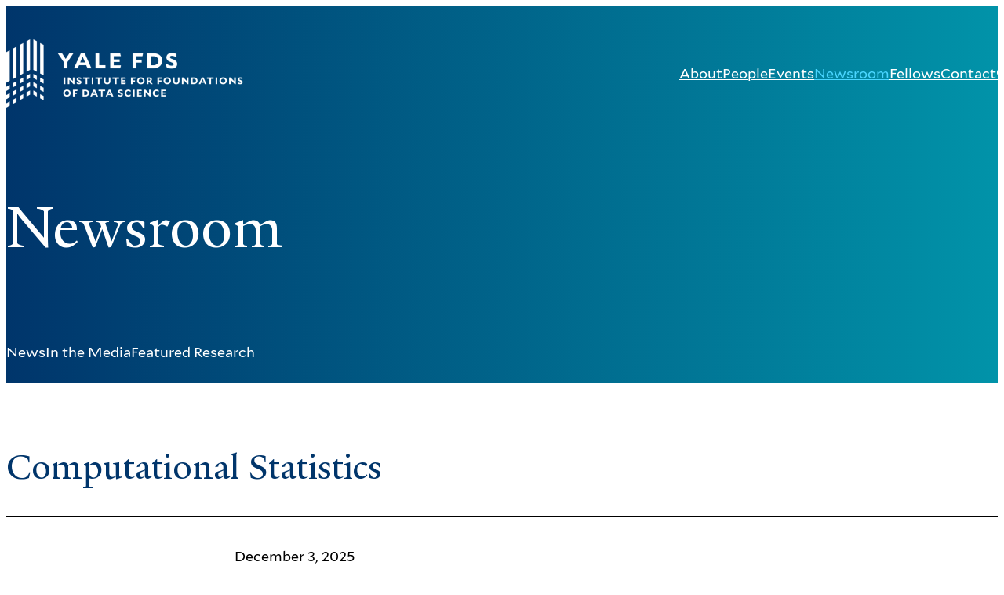

--- FILE ---
content_type: text/html; charset=UTF-8
request_url: https://fds.yale.edu/research-interest/computational-statistics/
body_size: 22579
content:
<!DOCTYPE html>
<html lang="en-US">
<head>
	<meta charset="UTF-8" />
	<meta name="viewport" content="width=device-width, initial-scale=1" />
<meta name='robots' content='noindex, follow' />
	<style>img:is([sizes="auto" i], [sizes^="auto," i]) { contain-intrinsic-size: 3000px 1500px }</style>
	
	<!-- This site is optimized with the Yoast SEO plugin v26.1.1 - https://yoast.com/wordpress/plugins/seo/ -->
	<title>Computational Statistics Archives - Yale FDS</title>
	<meta property="og:locale" content="en_US" />
	<meta property="og:type" content="article" />
	<meta property="og:title" content="Computational Statistics Archives - Yale FDS" />
	<meta property="og:url" content="https://fds.yale.edu/research-interest/computational-statistics/" />
	<meta property="og:site_name" content="Yale FDS" />
	<meta name="twitter:card" content="summary_large_image" />
	<meta name="twitter:site" content="@yaledatascience" />
	<script type="application/ld+json" class="yoast-schema-graph">{"@context":"https://schema.org","@graph":[{"@type":"CollectionPage","@id":"https://fds.yale.edu/research-interest/computational-statistics/","url":"https://fds.yale.edu/research-interest/computational-statistics/","name":"Computational Statistics Archives - Yale FDS","isPartOf":{"@id":"https://fds.yale.edu/#website"},"breadcrumb":{"@id":"https://fds.yale.edu/research-interest/computational-statistics/#breadcrumb"},"inLanguage":"en-US"},{"@type":"BreadcrumbList","@id":"https://fds.yale.edu/research-interest/computational-statistics/#breadcrumb","itemListElement":[{"@type":"ListItem","position":1,"name":"Home","item":"https://fds.yale.edu/"},{"@type":"ListItem","position":2,"name":"Computational Statistics"}]},{"@type":"WebSite","@id":"https://fds.yale.edu/#website","url":"https://fds.yale.edu/","name":"Yale FDS","description":"Institute for Foundations of Data Science","publisher":{"@id":"https://fds.yale.edu/#organization"},"potentialAction":[{"@type":"SearchAction","target":{"@type":"EntryPoint","urlTemplate":"https://fds.yale.edu/?s={search_term_string}"},"query-input":{"@type":"PropertyValueSpecification","valueRequired":true,"valueName":"search_term_string"}}],"inLanguage":"en-US"},{"@type":"Organization","@id":"https://fds.yale.edu/#organization","name":"Yale Institute for Foundations of Data Science (FDS)","url":"https://fds.yale.edu/","logo":{"@type":"ImageObject","inLanguage":"en-US","@id":"https://fds.yale.edu/#/schema/logo/image/","url":"https://fds.yale.edu/wp-content/uploads/2023/08/Yale_FDS_Master_Logo.jpg","contentUrl":"https://fds.yale.edu/wp-content/uploads/2023/08/Yale_FDS_Master_Logo.jpg","width":1616,"height":466,"caption":"Yale Institute for Foundations of Data Science (FDS)"},"image":{"@id":"https://fds.yale.edu/#/schema/logo/image/"},"sameAs":["https://x.com/yaledatascience"]}]}</script>
	<!-- / Yoast SEO plugin. -->


<title>Computational Statistics Archives - Yale FDS</title>
<link rel='dns-prefetch' href='//fds.yale.edu' />
<link rel='dns-prefetch' href='//www.googletagmanager.com' />
<link rel="alternate" type="application/rss+xml" title="Yale FDS &raquo; Feed" href="https://fds.yale.edu/feed/" />
<link rel="alternate" type="application/rss+xml" title="Yale FDS &raquo; Comments Feed" href="https://fds.yale.edu/comments/feed/" />
<link rel="alternate" type="application/rss+xml" title="Yale FDS &raquo; Computational Statistics Research Interest Feed" href="https://fds.yale.edu/research-interest/computational-statistics/feed/" />
<script>
window._wpemojiSettings = {"baseUrl":"https:\/\/s.w.org\/images\/core\/emoji\/16.0.1\/72x72\/","ext":".png","svgUrl":"https:\/\/s.w.org\/images\/core\/emoji\/16.0.1\/svg\/","svgExt":".svg","source":{"concatemoji":"https:\/\/fds.yale.edu\/wp-includes\/js\/wp-emoji-release.min.js?ver=6.8.3"}};
/*! This file is auto-generated */
!function(s,n){var o,i,e;function c(e){try{var t={supportTests:e,timestamp:(new Date).valueOf()};sessionStorage.setItem(o,JSON.stringify(t))}catch(e){}}function p(e,t,n){e.clearRect(0,0,e.canvas.width,e.canvas.height),e.fillText(t,0,0);var t=new Uint32Array(e.getImageData(0,0,e.canvas.width,e.canvas.height).data),a=(e.clearRect(0,0,e.canvas.width,e.canvas.height),e.fillText(n,0,0),new Uint32Array(e.getImageData(0,0,e.canvas.width,e.canvas.height).data));return t.every(function(e,t){return e===a[t]})}function u(e,t){e.clearRect(0,0,e.canvas.width,e.canvas.height),e.fillText(t,0,0);for(var n=e.getImageData(16,16,1,1),a=0;a<n.data.length;a++)if(0!==n.data[a])return!1;return!0}function f(e,t,n,a){switch(t){case"flag":return n(e,"\ud83c\udff3\ufe0f\u200d\u26a7\ufe0f","\ud83c\udff3\ufe0f\u200b\u26a7\ufe0f")?!1:!n(e,"\ud83c\udde8\ud83c\uddf6","\ud83c\udde8\u200b\ud83c\uddf6")&&!n(e,"\ud83c\udff4\udb40\udc67\udb40\udc62\udb40\udc65\udb40\udc6e\udb40\udc67\udb40\udc7f","\ud83c\udff4\u200b\udb40\udc67\u200b\udb40\udc62\u200b\udb40\udc65\u200b\udb40\udc6e\u200b\udb40\udc67\u200b\udb40\udc7f");case"emoji":return!a(e,"\ud83e\udedf")}return!1}function g(e,t,n,a){var r="undefined"!=typeof WorkerGlobalScope&&self instanceof WorkerGlobalScope?new OffscreenCanvas(300,150):s.createElement("canvas"),o=r.getContext("2d",{willReadFrequently:!0}),i=(o.textBaseline="top",o.font="600 32px Arial",{});return e.forEach(function(e){i[e]=t(o,e,n,a)}),i}function t(e){var t=s.createElement("script");t.src=e,t.defer=!0,s.head.appendChild(t)}"undefined"!=typeof Promise&&(o="wpEmojiSettingsSupports",i=["flag","emoji"],n.supports={everything:!0,everythingExceptFlag:!0},e=new Promise(function(e){s.addEventListener("DOMContentLoaded",e,{once:!0})}),new Promise(function(t){var n=function(){try{var e=JSON.parse(sessionStorage.getItem(o));if("object"==typeof e&&"number"==typeof e.timestamp&&(new Date).valueOf()<e.timestamp+604800&&"object"==typeof e.supportTests)return e.supportTests}catch(e){}return null}();if(!n){if("undefined"!=typeof Worker&&"undefined"!=typeof OffscreenCanvas&&"undefined"!=typeof URL&&URL.createObjectURL&&"undefined"!=typeof Blob)try{var e="postMessage("+g.toString()+"("+[JSON.stringify(i),f.toString(),p.toString(),u.toString()].join(",")+"));",a=new Blob([e],{type:"text/javascript"}),r=new Worker(URL.createObjectURL(a),{name:"wpTestEmojiSupports"});return void(r.onmessage=function(e){c(n=e.data),r.terminate(),t(n)})}catch(e){}c(n=g(i,f,p,u))}t(n)}).then(function(e){for(var t in e)n.supports[t]=e[t],n.supports.everything=n.supports.everything&&n.supports[t],"flag"!==t&&(n.supports.everythingExceptFlag=n.supports.everythingExceptFlag&&n.supports[t]);n.supports.everythingExceptFlag=n.supports.everythingExceptFlag&&!n.supports.flag,n.DOMReady=!1,n.readyCallback=function(){n.DOMReady=!0}}).then(function(){return e}).then(function(){var e;n.supports.everything||(n.readyCallback(),(e=n.source||{}).concatemoji?t(e.concatemoji):e.wpemoji&&e.twemoji&&(t(e.twemoji),t(e.wpemoji)))}))}((window,document),window._wpemojiSettings);
</script>
<style id='wp-block-site-logo-inline-css'>
.wp-block-site-logo{box-sizing:border-box;line-height:0}.wp-block-site-logo a{display:inline-block;line-height:0}.wp-block-site-logo.is-default-size img{height:auto;width:120px}.wp-block-site-logo img{height:auto;max-width:100%}.wp-block-site-logo a,.wp-block-site-logo img{border-radius:inherit}.wp-block-site-logo.aligncenter{margin-left:auto;margin-right:auto;text-align:center}:root :where(.wp-block-site-logo.is-style-rounded){border-radius:9999px}
</style>
<style id='wp-block-navigation-link-inline-css'>
.wp-block-navigation .wp-block-navigation-item__label{overflow-wrap:break-word}.wp-block-navigation .wp-block-navigation-item__description{display:none}.link-ui-tools{border-top:1px solid #f0f0f0;padding:8px}.link-ui-block-inserter{padding-top:8px}.link-ui-block-inserter__back{margin-left:8px;text-transform:uppercase}
</style>
<link rel='stylesheet' id='wp-block-navigation-css' href='https://fds.yale.edu/wp-includes/blocks/navigation/style.min.css?ver=6.8.3' media='all' />
<style id='wp-block-group-inline-css'>
.wp-block-group{box-sizing:border-box}:where(.wp-block-group.wp-block-group-is-layout-constrained){position:relative}
</style>
<style id='wp-block-heading-inline-css'>
h1.has-background,h2.has-background,h3.has-background,h4.has-background,h5.has-background,h6.has-background{padding:1.25em 2.375em}h1.has-text-align-left[style*=writing-mode]:where([style*=vertical-lr]),h1.has-text-align-right[style*=writing-mode]:where([style*=vertical-rl]),h2.has-text-align-left[style*=writing-mode]:where([style*=vertical-lr]),h2.has-text-align-right[style*=writing-mode]:where([style*=vertical-rl]),h3.has-text-align-left[style*=writing-mode]:where([style*=vertical-lr]),h3.has-text-align-right[style*=writing-mode]:where([style*=vertical-rl]),h4.has-text-align-left[style*=writing-mode]:where([style*=vertical-lr]),h4.has-text-align-right[style*=writing-mode]:where([style*=vertical-rl]),h5.has-text-align-left[style*=writing-mode]:where([style*=vertical-lr]),h5.has-text-align-right[style*=writing-mode]:where([style*=vertical-rl]),h6.has-text-align-left[style*=writing-mode]:where([style*=vertical-lr]),h6.has-text-align-right[style*=writing-mode]:where([style*=vertical-rl]){rotate:180deg}
</style>
<style id='yale-block-news-terms-list-style-inline-css'>
.news-terms-list{display:flex;gap:2rem;list-style:none;padding-left:0}.news-terms-list li a{text-decoration:none}.news-terms-list li.current-news-term a{color:var(--wp--preset--color--secondary)}

</style>
<style id='wp-block-query-title-inline-css'>
.wp-block-query-title{box-sizing:border-box}
</style>
<style id='wp-block-separator-inline-css'>
@charset "UTF-8";.wp-block-separator{border:none;border-top:2px solid}:root :where(.wp-block-separator.is-style-dots){height:auto;line-height:1;text-align:center}:root :where(.wp-block-separator.is-style-dots):before{color:currentColor;content:"···";font-family:serif;font-size:1.5em;letter-spacing:2em;padding-left:2em}.wp-block-separator.is-style-dots{background:none!important;border:none!important}
</style>
<style id='wp-block-post-featured-image-inline-css'>
.wp-block-post-featured-image{margin-left:0;margin-right:0}.wp-block-post-featured-image a{display:block;height:100%}.wp-block-post-featured-image :where(img){box-sizing:border-box;height:auto;max-width:100%;vertical-align:bottom;width:100%}.wp-block-post-featured-image.alignfull img,.wp-block-post-featured-image.alignwide img{width:100%}.wp-block-post-featured-image .wp-block-post-featured-image__overlay.has-background-dim{background-color:#000;inset:0;position:absolute}.wp-block-post-featured-image{position:relative}.wp-block-post-featured-image .wp-block-post-featured-image__overlay.has-background-gradient{background-color:initial}.wp-block-post-featured-image .wp-block-post-featured-image__overlay.has-background-dim-0{opacity:0}.wp-block-post-featured-image .wp-block-post-featured-image__overlay.has-background-dim-10{opacity:.1}.wp-block-post-featured-image .wp-block-post-featured-image__overlay.has-background-dim-20{opacity:.2}.wp-block-post-featured-image .wp-block-post-featured-image__overlay.has-background-dim-30{opacity:.3}.wp-block-post-featured-image .wp-block-post-featured-image__overlay.has-background-dim-40{opacity:.4}.wp-block-post-featured-image .wp-block-post-featured-image__overlay.has-background-dim-50{opacity:.5}.wp-block-post-featured-image .wp-block-post-featured-image__overlay.has-background-dim-60{opacity:.6}.wp-block-post-featured-image .wp-block-post-featured-image__overlay.has-background-dim-70{opacity:.7}.wp-block-post-featured-image .wp-block-post-featured-image__overlay.has-background-dim-80{opacity:.8}.wp-block-post-featured-image .wp-block-post-featured-image__overlay.has-background-dim-90{opacity:.9}.wp-block-post-featured-image .wp-block-post-featured-image__overlay.has-background-dim-100{opacity:1}.wp-block-post-featured-image:where(.alignleft,.alignright){width:100%}
</style>
<style id='wp-block-post-date-inline-css'>
.wp-block-post-date{box-sizing:border-box}
</style>
<style id='wp-block-post-title-inline-css'>
.wp-block-post-title{box-sizing:border-box;word-break:break-word}.wp-block-post-title :where(a){display:inline-block;font-family:inherit;font-size:inherit;font-style:inherit;font-weight:inherit;letter-spacing:inherit;line-height:inherit;text-decoration:inherit}
</style>
<style id='wp-block-paragraph-inline-css'>
.is-small-text{font-size:.875em}.is-regular-text{font-size:1em}.is-large-text{font-size:2.25em}.is-larger-text{font-size:3em}.has-drop-cap:not(:focus):first-letter{float:left;font-size:8.4em;font-style:normal;font-weight:100;line-height:.68;margin:.05em .1em 0 0;text-transform:uppercase}body.rtl .has-drop-cap:not(:focus):first-letter{float:none;margin-left:.1em}p.has-drop-cap.has-background{overflow:hidden}:root :where(p.has-background){padding:1.25em 2.375em}:where(p.has-text-color:not(.has-link-color)) a{color:inherit}p.has-text-align-left[style*="writing-mode:vertical-lr"],p.has-text-align-right[style*="writing-mode:vertical-rl"]{rotate:180deg}
</style>
<style id='wp-block-post-excerpt-inline-css'>
:where(.wp-block-post-excerpt){box-sizing:border-box;margin-bottom:var(--wp--style--block-gap);margin-top:var(--wp--style--block-gap)}.wp-block-post-excerpt__excerpt{margin-bottom:0;margin-top:0}.wp-block-post-excerpt__more-text{margin-bottom:0;margin-top:var(--wp--style--block-gap)}.wp-block-post-excerpt__more-link{display:inline-block}
</style>
<style id='wp-block-columns-inline-css'>
.wp-block-columns{align-items:normal!important;box-sizing:border-box;display:flex;flex-wrap:wrap!important}@media (min-width:782px){.wp-block-columns{flex-wrap:nowrap!important}}.wp-block-columns.are-vertically-aligned-top{align-items:flex-start}.wp-block-columns.are-vertically-aligned-center{align-items:center}.wp-block-columns.are-vertically-aligned-bottom{align-items:flex-end}@media (max-width:781px){.wp-block-columns:not(.is-not-stacked-on-mobile)>.wp-block-column{flex-basis:100%!important}}@media (min-width:782px){.wp-block-columns:not(.is-not-stacked-on-mobile)>.wp-block-column{flex-basis:0;flex-grow:1}.wp-block-columns:not(.is-not-stacked-on-mobile)>.wp-block-column[style*=flex-basis]{flex-grow:0}}.wp-block-columns.is-not-stacked-on-mobile{flex-wrap:nowrap!important}.wp-block-columns.is-not-stacked-on-mobile>.wp-block-column{flex-basis:0;flex-grow:1}.wp-block-columns.is-not-stacked-on-mobile>.wp-block-column[style*=flex-basis]{flex-grow:0}:where(.wp-block-columns){margin-bottom:1.75em}:where(.wp-block-columns.has-background){padding:1.25em 2.375em}.wp-block-column{flex-grow:1;min-width:0;overflow-wrap:break-word;word-break:break-word}.wp-block-column.is-vertically-aligned-top{align-self:flex-start}.wp-block-column.is-vertically-aligned-center{align-self:center}.wp-block-column.is-vertically-aligned-bottom{align-self:flex-end}.wp-block-column.is-vertically-aligned-stretch{align-self:stretch}.wp-block-column.is-vertically-aligned-bottom,.wp-block-column.is-vertically-aligned-center,.wp-block-column.is-vertically-aligned-top{width:100%}
</style>
<style id='wp-block-media-text-inline-css'>
.wp-block-media-text{box-sizing:border-box;
  /*!rtl:begin:ignore*/direction:ltr;
  /*!rtl:end:ignore*/display:grid;grid-template-columns:50% 1fr;grid-template-rows:auto}.wp-block-media-text.has-media-on-the-right{grid-template-columns:1fr 50%}.wp-block-media-text.is-vertically-aligned-top>.wp-block-media-text__content,.wp-block-media-text.is-vertically-aligned-top>.wp-block-media-text__media{align-self:start}.wp-block-media-text.is-vertically-aligned-center>.wp-block-media-text__content,.wp-block-media-text.is-vertically-aligned-center>.wp-block-media-text__media,.wp-block-media-text>.wp-block-media-text__content,.wp-block-media-text>.wp-block-media-text__media{align-self:center}.wp-block-media-text.is-vertically-aligned-bottom>.wp-block-media-text__content,.wp-block-media-text.is-vertically-aligned-bottom>.wp-block-media-text__media{align-self:end}.wp-block-media-text>.wp-block-media-text__media{
  /*!rtl:begin:ignore*/grid-column:1;grid-row:1;
  /*!rtl:end:ignore*/margin:0}.wp-block-media-text>.wp-block-media-text__content{direction:ltr;
  /*!rtl:begin:ignore*/grid-column:2;grid-row:1;
  /*!rtl:end:ignore*/padding:0 8%;word-break:break-word}.wp-block-media-text.has-media-on-the-right>.wp-block-media-text__media{
  /*!rtl:begin:ignore*/grid-column:2;grid-row:1
  /*!rtl:end:ignore*/}.wp-block-media-text.has-media-on-the-right>.wp-block-media-text__content{
  /*!rtl:begin:ignore*/grid-column:1;grid-row:1
  /*!rtl:end:ignore*/}.wp-block-media-text__media a{display:block}.wp-block-media-text__media img,.wp-block-media-text__media video{height:auto;max-width:unset;vertical-align:middle;width:100%}.wp-block-media-text.is-image-fill>.wp-block-media-text__media{background-size:cover;height:100%;min-height:250px}.wp-block-media-text.is-image-fill>.wp-block-media-text__media>a{display:block;height:100%}.wp-block-media-text.is-image-fill>.wp-block-media-text__media img{height:1px;margin:-1px;overflow:hidden;padding:0;position:absolute;width:1px;clip:rect(0,0,0,0);border:0}.wp-block-media-text.is-image-fill-element>.wp-block-media-text__media{height:100%;min-height:250px;position:relative}.wp-block-media-text.is-image-fill-element>.wp-block-media-text__media>a{display:block;height:100%}.wp-block-media-text.is-image-fill-element>.wp-block-media-text__media img{height:100%;object-fit:cover;position:absolute;width:100%}@media (max-width:600px){.wp-block-media-text.is-stacked-on-mobile{grid-template-columns:100%!important}.wp-block-media-text.is-stacked-on-mobile>.wp-block-media-text__media{grid-column:1;grid-row:1}.wp-block-media-text.is-stacked-on-mobile>.wp-block-media-text__content{grid-column:1;grid-row:2}}
</style>
<style id='wp-block-post-template-inline-css'>
.wp-block-post-template{box-sizing:border-box;list-style:none;margin-bottom:0;margin-top:0;max-width:100%;padding:0}.wp-block-post-template.is-flex-container{display:flex;flex-direction:row;flex-wrap:wrap;gap:1.25em}.wp-block-post-template.is-flex-container>li{margin:0;width:100%}@media (min-width:600px){.wp-block-post-template.is-flex-container.is-flex-container.columns-2>li{width:calc(50% - .625em)}.wp-block-post-template.is-flex-container.is-flex-container.columns-3>li{width:calc(33.33333% - .83333em)}.wp-block-post-template.is-flex-container.is-flex-container.columns-4>li{width:calc(25% - .9375em)}.wp-block-post-template.is-flex-container.is-flex-container.columns-5>li{width:calc(20% - 1em)}.wp-block-post-template.is-flex-container.is-flex-container.columns-6>li{width:calc(16.66667% - 1.04167em)}}@media (max-width:600px){.wp-block-post-template-is-layout-grid.wp-block-post-template-is-layout-grid.wp-block-post-template-is-layout-grid.wp-block-post-template-is-layout-grid{grid-template-columns:1fr}}.wp-block-post-template-is-layout-constrained>li>.alignright,.wp-block-post-template-is-layout-flow>li>.alignright{float:right;margin-inline-end:0;margin-inline-start:2em}.wp-block-post-template-is-layout-constrained>li>.alignleft,.wp-block-post-template-is-layout-flow>li>.alignleft{float:left;margin-inline-end:2em;margin-inline-start:0}.wp-block-post-template-is-layout-constrained>li>.aligncenter,.wp-block-post-template-is-layout-flow>li>.aligncenter{margin-inline-end:auto;margin-inline-start:auto}
</style>
<style id='wp-block-query-pagination-inline-css'>
.wp-block-query-pagination.is-content-justification-space-between>.wp-block-query-pagination-next:last-of-type{margin-inline-start:auto}.wp-block-query-pagination.is-content-justification-space-between>.wp-block-query-pagination-previous:first-child{margin-inline-end:auto}.wp-block-query-pagination .wp-block-query-pagination-previous-arrow{display:inline-block;margin-right:1ch}.wp-block-query-pagination .wp-block-query-pagination-previous-arrow:not(.is-arrow-chevron){transform:scaleX(1)}.wp-block-query-pagination .wp-block-query-pagination-next-arrow{display:inline-block;margin-left:1ch}.wp-block-query-pagination .wp-block-query-pagination-next-arrow:not(.is-arrow-chevron){transform:scaleX(1)}.wp-block-query-pagination.aligncenter{justify-content:center}
</style>
<style id='wp-block-button-inline-css'>
.wp-block-button__link{align-content:center;box-sizing:border-box;cursor:pointer;display:inline-block;height:100%;text-align:center;word-break:break-word}.wp-block-button__link.aligncenter{text-align:center}.wp-block-button__link.alignright{text-align:right}:where(.wp-block-button__link){border-radius:9999px;box-shadow:none;padding:calc(.667em + 2px) calc(1.333em + 2px);text-decoration:none}.wp-block-button[style*=text-decoration] .wp-block-button__link{text-decoration:inherit}.wp-block-buttons>.wp-block-button.has-custom-width{max-width:none}.wp-block-buttons>.wp-block-button.has-custom-width .wp-block-button__link{width:100%}.wp-block-buttons>.wp-block-button.has-custom-font-size .wp-block-button__link{font-size:inherit}.wp-block-buttons>.wp-block-button.wp-block-button__width-25{width:calc(25% - var(--wp--style--block-gap, .5em)*.75)}.wp-block-buttons>.wp-block-button.wp-block-button__width-50{width:calc(50% - var(--wp--style--block-gap, .5em)*.5)}.wp-block-buttons>.wp-block-button.wp-block-button__width-75{width:calc(75% - var(--wp--style--block-gap, .5em)*.25)}.wp-block-buttons>.wp-block-button.wp-block-button__width-100{flex-basis:100%;width:100%}.wp-block-buttons.is-vertical>.wp-block-button.wp-block-button__width-25{width:25%}.wp-block-buttons.is-vertical>.wp-block-button.wp-block-button__width-50{width:50%}.wp-block-buttons.is-vertical>.wp-block-button.wp-block-button__width-75{width:75%}.wp-block-button.is-style-squared,.wp-block-button__link.wp-block-button.is-style-squared{border-radius:0}.wp-block-button.no-border-radius,.wp-block-button__link.no-border-radius{border-radius:0!important}:root :where(.wp-block-button .wp-block-button__link.is-style-outline),:root :where(.wp-block-button.is-style-outline>.wp-block-button__link){border:2px solid;padding:.667em 1.333em}:root :where(.wp-block-button .wp-block-button__link.is-style-outline:not(.has-text-color)),:root :where(.wp-block-button.is-style-outline>.wp-block-button__link:not(.has-text-color)){color:currentColor}:root :where(.wp-block-button .wp-block-button__link.is-style-outline:not(.has-background)),:root :where(.wp-block-button.is-style-outline>.wp-block-button__link:not(.has-background)){background-color:initial;background-image:none}
</style>
<style id='wp-block-buttons-inline-css'>
.wp-block-buttons{box-sizing:border-box}.wp-block-buttons.is-vertical{flex-direction:column}.wp-block-buttons.is-vertical>.wp-block-button:last-child{margin-bottom:0}.wp-block-buttons>.wp-block-button{display:inline-block;margin:0}.wp-block-buttons.is-content-justification-left{justify-content:flex-start}.wp-block-buttons.is-content-justification-left.is-vertical{align-items:flex-start}.wp-block-buttons.is-content-justification-center{justify-content:center}.wp-block-buttons.is-content-justification-center.is-vertical{align-items:center}.wp-block-buttons.is-content-justification-right{justify-content:flex-end}.wp-block-buttons.is-content-justification-right.is-vertical{align-items:flex-end}.wp-block-buttons.is-content-justification-space-between{justify-content:space-between}.wp-block-buttons.aligncenter{text-align:center}.wp-block-buttons:not(.is-content-justification-space-between,.is-content-justification-right,.is-content-justification-left,.is-content-justification-center) .wp-block-button.aligncenter{margin-left:auto;margin-right:auto;width:100%}.wp-block-buttons[style*=text-decoration] .wp-block-button,.wp-block-buttons[style*=text-decoration] .wp-block-button__link{text-decoration:inherit}.wp-block-buttons.has-custom-font-size .wp-block-button__link{font-size:inherit}.wp-block-buttons .wp-block-button__link{width:100%}.wp-block-button.aligncenter{text-align:center}
</style>
<link rel='stylesheet' id='wp-block-social-links-css' href='https://fds.yale.edu/wp-includes/blocks/social-links/style.min.css?ver=6.8.3' media='all' />
<link rel='stylesheet' id='wp-block-image-css' href='https://fds.yale.edu/wp-includes/blocks/image/style.min.css?ver=6.8.3' media='all' />
<link rel='stylesheet' id='yale-block-quick-search-style-css' href='https://fds.yale.edu/wp-content/themes/yale-fds/lib/blocks/quick-search/build/style-index.css?ver=6.8.3-b-modified-1768937147' media='all' />
<style id='wp-emoji-styles-inline-css'>

	img.wp-smiley, img.emoji {
		display: inline !important;
		border: none !important;
		box-shadow: none !important;
		height: 1em !important;
		width: 1em !important;
		margin: 0 0.07em !important;
		vertical-align: -0.1em !important;
		background: none !important;
		padding: 0 !important;
	}
</style>
<style id='wp-block-library-inline-css'>
:root{--wp-admin-theme-color:#007cba;--wp-admin-theme-color--rgb:0,124,186;--wp-admin-theme-color-darker-10:#006ba1;--wp-admin-theme-color-darker-10--rgb:0,107,161;--wp-admin-theme-color-darker-20:#005a87;--wp-admin-theme-color-darker-20--rgb:0,90,135;--wp-admin-border-width-focus:2px;--wp-block-synced-color:#7a00df;--wp-block-synced-color--rgb:122,0,223;--wp-bound-block-color:var(--wp-block-synced-color)}@media (min-resolution:192dpi){:root{--wp-admin-border-width-focus:1.5px}}.wp-element-button{cursor:pointer}:root{--wp--preset--font-size--normal:16px;--wp--preset--font-size--huge:42px}:root .has-very-light-gray-background-color{background-color:#eee}:root .has-very-dark-gray-background-color{background-color:#313131}:root .has-very-light-gray-color{color:#eee}:root .has-very-dark-gray-color{color:#313131}:root .has-vivid-green-cyan-to-vivid-cyan-blue-gradient-background{background:linear-gradient(135deg,#00d084,#0693e3)}:root .has-purple-crush-gradient-background{background:linear-gradient(135deg,#34e2e4,#4721fb 50%,#ab1dfe)}:root .has-hazy-dawn-gradient-background{background:linear-gradient(135deg,#faaca8,#dad0ec)}:root .has-subdued-olive-gradient-background{background:linear-gradient(135deg,#fafae1,#67a671)}:root .has-atomic-cream-gradient-background{background:linear-gradient(135deg,#fdd79a,#004a59)}:root .has-nightshade-gradient-background{background:linear-gradient(135deg,#330968,#31cdcf)}:root .has-midnight-gradient-background{background:linear-gradient(135deg,#020381,#2874fc)}.has-regular-font-size{font-size:1em}.has-larger-font-size{font-size:2.625em}.has-normal-font-size{font-size:var(--wp--preset--font-size--normal)}.has-huge-font-size{font-size:var(--wp--preset--font-size--huge)}.has-text-align-center{text-align:center}.has-text-align-left{text-align:left}.has-text-align-right{text-align:right}#end-resizable-editor-section{display:none}.aligncenter{clear:both}.items-justified-left{justify-content:flex-start}.items-justified-center{justify-content:center}.items-justified-right{justify-content:flex-end}.items-justified-space-between{justify-content:space-between}.screen-reader-text{border:0;clip-path:inset(50%);height:1px;margin:-1px;overflow:hidden;padding:0;position:absolute;width:1px;word-wrap:normal!important}.screen-reader-text:focus{background-color:#ddd;clip-path:none;color:#444;display:block;font-size:1em;height:auto;left:5px;line-height:normal;padding:15px 23px 14px;text-decoration:none;top:5px;width:auto;z-index:100000}html :where(.has-border-color){border-style:solid}html :where([style*=border-top-color]){border-top-style:solid}html :where([style*=border-right-color]){border-right-style:solid}html :where([style*=border-bottom-color]){border-bottom-style:solid}html :where([style*=border-left-color]){border-left-style:solid}html :where([style*=border-width]){border-style:solid}html :where([style*=border-top-width]){border-top-style:solid}html :where([style*=border-right-width]){border-right-style:solid}html :where([style*=border-bottom-width]){border-bottom-style:solid}html :where([style*=border-left-width]){border-left-style:solid}html :where(img[class*=wp-image-]){height:auto;max-width:100%}:where(figure){margin:0 0 1em}html :where(.is-position-sticky){--wp-admin--admin-bar--position-offset:var(--wp-admin--admin-bar--height,0px)}@media screen and (max-width:600px){html :where(.is-position-sticky){--wp-admin--admin-bar--position-offset:0px}}
</style>
<style id='global-styles-inline-css'>
:root{--wp--preset--aspect-ratio--square: 1;--wp--preset--aspect-ratio--4-3: 4/3;--wp--preset--aspect-ratio--3-4: 3/4;--wp--preset--aspect-ratio--3-2: 3/2;--wp--preset--aspect-ratio--2-3: 2/3;--wp--preset--aspect-ratio--16-9: 16/9;--wp--preset--aspect-ratio--9-16: 9/16;--wp--preset--color--black: #000000;--wp--preset--color--cyan-bluish-gray: #abb8c3;--wp--preset--color--white: #FFFFFF;--wp--preset--color--pale-pink: #f78da7;--wp--preset--color--vivid-red: #cf2e2e;--wp--preset--color--luminous-vivid-orange: #ff6900;--wp--preset--color--luminous-vivid-amber: #fcb900;--wp--preset--color--light-green-cyan: #7bdcb5;--wp--preset--color--vivid-green-cyan: #00d084;--wp--preset--color--pale-cyan-blue: #8ed1fc;--wp--preset--color--vivid-cyan-blue: #0693e3;--wp--preset--color--vivid-purple: #9b51e0;--wp--preset--color--primary: #00356B;--wp--preset--color--secondary: #4AD6FF;--wp--preset--color--tertiary: #286EBF;--wp--preset--color--accent-1: #57309D;--wp--preset--color--accent-2: #53A070;--wp--preset--color--accent-3: #CC527F;--wp--preset--color--accent-4: #E9F0F9;--wp--preset--color--accent-5: #D7DF23;--wp--preset--color--accent-6: #7534A6;--wp--preset--color--accent-7: #63AAFF;--wp--preset--color--dark-gray: #222222;--wp--preset--color--med-gray: #9a9a9a;--wp--preset--color--light-gray: #F5F5F5;--wp--preset--color--gray-tint: #DDDDDD;--wp--preset--gradient--vivid-cyan-blue-to-vivid-purple: linear-gradient(135deg,rgba(6,147,227,1) 0%,rgb(155,81,224) 100%);--wp--preset--gradient--light-green-cyan-to-vivid-green-cyan: linear-gradient(135deg,rgb(122,220,180) 0%,rgb(0,208,130) 100%);--wp--preset--gradient--luminous-vivid-amber-to-luminous-vivid-orange: linear-gradient(135deg,rgba(252,185,0,1) 0%,rgba(255,105,0,1) 100%);--wp--preset--gradient--luminous-vivid-orange-to-vivid-red: linear-gradient(135deg,rgba(255,105,0,1) 0%,rgb(207,46,46) 100%);--wp--preset--gradient--very-light-gray-to-cyan-bluish-gray: linear-gradient(135deg,rgb(238,238,238) 0%,rgb(169,184,195) 100%);--wp--preset--gradient--cool-to-warm-spectrum: linear-gradient(135deg,rgb(74,234,220) 0%,rgb(151,120,209) 20%,rgb(207,42,186) 40%,rgb(238,44,130) 60%,rgb(251,105,98) 80%,rgb(254,248,76) 100%);--wp--preset--gradient--blush-light-purple: linear-gradient(135deg,rgb(255,206,236) 0%,rgb(152,150,240) 100%);--wp--preset--gradient--blush-bordeaux: linear-gradient(135deg,rgb(254,205,165) 0%,rgb(254,45,45) 50%,rgb(107,0,62) 100%);--wp--preset--gradient--luminous-dusk: linear-gradient(135deg,rgb(255,203,112) 0%,rgb(199,81,192) 50%,rgb(65,88,208) 100%);--wp--preset--gradient--pale-ocean: linear-gradient(135deg,rgb(255,245,203) 0%,rgb(182,227,212) 50%,rgb(51,167,181) 100%);--wp--preset--gradient--electric-grass: linear-gradient(135deg,rgb(202,248,128) 0%,rgb(113,206,126) 100%);--wp--preset--gradient--midnight: linear-gradient(135deg,rgb(2,3,129) 0%,rgb(40,116,252) 100%);--wp--preset--gradient--yale-navy-gradient: linear-gradient(to right,#082149,#00356B);--wp--preset--gradient--yale-navy-teal-gradient: linear-gradient(90deg,#00356B 0%, #0193A9 100%);--wp--preset--gradient--yale-blue-purple-gradient: linear-gradient(90deg,#57309D 0%,#286EBF 100%);--wp--preset--gradient--yale-light-blue-turqoise-gradient: linear-gradient(to left, #60BDCD 0%, #286EBF 90%, #286EBF 100%);--wp--preset--gradient--yale-navy-purple-vertical-gradient: linear-gradient(to top,#00356B 0%, #7534A6 100%);--wp--preset--gradient--yale-navy-purple-horizontal-gradient: linear-gradient(to right,#00356B 0%, #7534A6 100%);--wp--preset--font-size--small: clamp(12px, 0.75rem + ((1vw - 3.2px) * 0.2), 14px);--wp--preset--font-size--medium: clamp(20px, 1.25rem + ((1vw - 3.2px) * 1), 20px);--wp--preset--font-size--large: clamp(24px, 1.5rem + ((1vw - 3.2px) * 1), 24px);--wp--preset--font-size--x-large: clamp(40px, 2.5rem + ((1vw - 3.2px) * 0.8), 48px);--wp--preset--font-size--x-small: clamp(12px, 0.75rem + ((1vw - 3.2px) * 1), 12px);--wp--preset--font-size--semi: clamp(16px, 1rem + ((1vw - 3.2px) * 1), 16px);--wp--preset--font-size--normal: clamp(18px, 1.125rem + ((1vw - 3.2px) * 1), 18px);--wp--preset--font-size--xx-large: clamp(60px, 3.75rem + ((1vw - 3.2px) * 2), 80px);--wp--preset--font-family--mallory: "Mallory", sans-serif;--wp--preset--font-family--yalenew: "YaleNew", serif;--wp--preset--spacing--20: 0.44rem;--wp--preset--spacing--30: 0.67rem;--wp--preset--spacing--40: 1rem;--wp--preset--spacing--50: 1.5rem;--wp--preset--spacing--60: 2.25rem;--wp--preset--spacing--70: 3.38rem;--wp--preset--spacing--80: 5.06rem;--wp--preset--shadow--natural: 6px 6px 9px rgba(0, 0, 0, 0.2);--wp--preset--shadow--deep: 12px 12px 50px rgba(0, 0, 0, 0.4);--wp--preset--shadow--sharp: 6px 6px 0px rgba(0, 0, 0, 0.2);--wp--preset--shadow--outlined: 6px 6px 0px -3px rgba(255, 255, 255, 1), 6px 6px rgba(0, 0, 0, 1);--wp--preset--shadow--crisp: 6px 6px 0px rgba(0, 0, 0, 1);}:root { --wp--style--global--content-size: 1110px;--wp--style--global--wide-size: 1320px; }:where(body) { margin: 0; }.wp-site-blocks > .alignleft { float: left; margin-right: 2em; }.wp-site-blocks > .alignright { float: right; margin-left: 2em; }.wp-site-blocks > .aligncenter { justify-content: center; margin-left: auto; margin-right: auto; }:where(.wp-site-blocks) > * { margin-block-start: 24px; margin-block-end: 0; }:where(.wp-site-blocks) > :first-child { margin-block-start: 0; }:where(.wp-site-blocks) > :last-child { margin-block-end: 0; }:root { --wp--style--block-gap: 24px; }:root :where(.is-layout-flow) > :first-child{margin-block-start: 0;}:root :where(.is-layout-flow) > :last-child{margin-block-end: 0;}:root :where(.is-layout-flow) > *{margin-block-start: 24px;margin-block-end: 0;}:root :where(.is-layout-constrained) > :first-child{margin-block-start: 0;}:root :where(.is-layout-constrained) > :last-child{margin-block-end: 0;}:root :where(.is-layout-constrained) > *{margin-block-start: 24px;margin-block-end: 0;}:root :where(.is-layout-flex){gap: 24px;}:root :where(.is-layout-grid){gap: 24px;}.is-layout-flow > .alignleft{float: left;margin-inline-start: 0;margin-inline-end: 2em;}.is-layout-flow > .alignright{float: right;margin-inline-start: 2em;margin-inline-end: 0;}.is-layout-flow > .aligncenter{margin-left: auto !important;margin-right: auto !important;}.is-layout-constrained > .alignleft{float: left;margin-inline-start: 0;margin-inline-end: 2em;}.is-layout-constrained > .alignright{float: right;margin-inline-start: 2em;margin-inline-end: 0;}.is-layout-constrained > .aligncenter{margin-left: auto !important;margin-right: auto !important;}.is-layout-constrained > :where(:not(.alignleft):not(.alignright):not(.alignfull)){max-width: var(--wp--style--global--content-size);margin-left: auto !important;margin-right: auto !important;}.is-layout-constrained > .alignwide{max-width: var(--wp--style--global--wide-size);}body .is-layout-flex{display: flex;}.is-layout-flex{flex-wrap: wrap;align-items: center;}.is-layout-flex > :is(*, div){margin: 0;}body .is-layout-grid{display: grid;}.is-layout-grid > :is(*, div){margin: 0;}body{font-family: var(--wp--preset--font-family--mallory);font-size: var(--wp--preset--font-size--normal);font-weight: 400;line-height: 1.7;padding-top: 0px;padding-right: 0px;padding-bottom: 0px;padding-left: 0px;}a:where(:not(.wp-element-button)){text-decoration: none;}:root :where(a:where(:not(.wp-element-button)):hover){color: var(--wp--preset--color--tertiary);}h1{color: var(--wp--preset--color--primary);font-family: var(--wp--preset--font-family--yalenew);font-size: var(--wp--preset--font-size--xx-large);font-weight: 400;line-height: 1.1;}h2{color: var(--wp--preset--color--primary);font-family: var(--wp--preset--font-family--yalenew);font-size: var(--wp--preset--font-size--x-large);font-weight: 400;line-height: 1.1;}h3{color: var(--wp--preset--color--primary);font-family: var(--wp--preset--font-family--mallory);font-size: var(--wp--preset--font-size--large);font-weight: 700;line-height: 1.4;}h4{color: var(--wp--preset--color--primary);font-family: var(--wp--preset--font-family--mallory);font-size: var(--wp--preset--font-size--normal);font-style: normal;font-weight: 700;line-height: 1.4;margin-top: var(--wp--preset--spacing--40);margin-bottom: var(--wp--preset--spacing--30);text-decoration: none;}h5{color: var(--wp--preset--color--primary);font-family: var(--wp--preset--font-family--mallory);font-size: var(--wp--preset--font-size--normal);font-weight: 700;line-height: 1.3;text-transform: uppercase;}:root :where(.wp-element-button, .wp-block-button__link){background-color: transparent;border-radius: 4px;border-color: var(--wp--preset--color--secondary);border-width: 1px;border-style: solid;color: var(--wp--preset--color--primary);font-family: var(--wp--preset--font-family--mallory);font-size: var(--wp--preset--font-size--normal);font-weight: 400;line-height: 1;margin-top: 0px;margin-right: 0px;margin-bottom: 0px;margin-left: 0px;padding-top: 1.25rem;padding-right: 2rem;padding-bottom: 1.25rem;padding-left: 2rem;text-decoration: none;}:root :where(.wp-element-button:hover, .wp-block-button__link:hover){background-color: var(--wp--preset--color--secondary);color: var(--wp--preset--color--white);text-decoration: none;}.has-black-color{color: var(--wp--preset--color--black) !important;}.has-cyan-bluish-gray-color{color: var(--wp--preset--color--cyan-bluish-gray) !important;}.has-white-color{color: var(--wp--preset--color--white) !important;}.has-pale-pink-color{color: var(--wp--preset--color--pale-pink) !important;}.has-vivid-red-color{color: var(--wp--preset--color--vivid-red) !important;}.has-luminous-vivid-orange-color{color: var(--wp--preset--color--luminous-vivid-orange) !important;}.has-luminous-vivid-amber-color{color: var(--wp--preset--color--luminous-vivid-amber) !important;}.has-light-green-cyan-color{color: var(--wp--preset--color--light-green-cyan) !important;}.has-vivid-green-cyan-color{color: var(--wp--preset--color--vivid-green-cyan) !important;}.has-pale-cyan-blue-color{color: var(--wp--preset--color--pale-cyan-blue) !important;}.has-vivid-cyan-blue-color{color: var(--wp--preset--color--vivid-cyan-blue) !important;}.has-vivid-purple-color{color: var(--wp--preset--color--vivid-purple) !important;}.has-primary-color{color: var(--wp--preset--color--primary) !important;}.has-secondary-color{color: var(--wp--preset--color--secondary) !important;}.has-tertiary-color{color: var(--wp--preset--color--tertiary) !important;}.has-accent-1-color{color: var(--wp--preset--color--accent-1) !important;}.has-accent-2-color{color: var(--wp--preset--color--accent-2) !important;}.has-accent-3-color{color: var(--wp--preset--color--accent-3) !important;}.has-accent-4-color{color: var(--wp--preset--color--accent-4) !important;}.has-accent-5-color{color: var(--wp--preset--color--accent-5) !important;}.has-accent-6-color{color: var(--wp--preset--color--accent-6) !important;}.has-accent-7-color{color: var(--wp--preset--color--accent-7) !important;}.has-dark-gray-color{color: var(--wp--preset--color--dark-gray) !important;}.has-med-gray-color{color: var(--wp--preset--color--med-gray) !important;}.has-light-gray-color{color: var(--wp--preset--color--light-gray) !important;}.has-gray-tint-color{color: var(--wp--preset--color--gray-tint) !important;}.has-black-background-color{background-color: var(--wp--preset--color--black) !important;}.has-cyan-bluish-gray-background-color{background-color: var(--wp--preset--color--cyan-bluish-gray) !important;}.has-white-background-color{background-color: var(--wp--preset--color--white) !important;}.has-pale-pink-background-color{background-color: var(--wp--preset--color--pale-pink) !important;}.has-vivid-red-background-color{background-color: var(--wp--preset--color--vivid-red) !important;}.has-luminous-vivid-orange-background-color{background-color: var(--wp--preset--color--luminous-vivid-orange) !important;}.has-luminous-vivid-amber-background-color{background-color: var(--wp--preset--color--luminous-vivid-amber) !important;}.has-light-green-cyan-background-color{background-color: var(--wp--preset--color--light-green-cyan) !important;}.has-vivid-green-cyan-background-color{background-color: var(--wp--preset--color--vivid-green-cyan) !important;}.has-pale-cyan-blue-background-color{background-color: var(--wp--preset--color--pale-cyan-blue) !important;}.has-vivid-cyan-blue-background-color{background-color: var(--wp--preset--color--vivid-cyan-blue) !important;}.has-vivid-purple-background-color{background-color: var(--wp--preset--color--vivid-purple) !important;}.has-primary-background-color{background-color: var(--wp--preset--color--primary) !important;}.has-secondary-background-color{background-color: var(--wp--preset--color--secondary) !important;}.has-tertiary-background-color{background-color: var(--wp--preset--color--tertiary) !important;}.has-accent-1-background-color{background-color: var(--wp--preset--color--accent-1) !important;}.has-accent-2-background-color{background-color: var(--wp--preset--color--accent-2) !important;}.has-accent-3-background-color{background-color: var(--wp--preset--color--accent-3) !important;}.has-accent-4-background-color{background-color: var(--wp--preset--color--accent-4) !important;}.has-accent-5-background-color{background-color: var(--wp--preset--color--accent-5) !important;}.has-accent-6-background-color{background-color: var(--wp--preset--color--accent-6) !important;}.has-accent-7-background-color{background-color: var(--wp--preset--color--accent-7) !important;}.has-dark-gray-background-color{background-color: var(--wp--preset--color--dark-gray) !important;}.has-med-gray-background-color{background-color: var(--wp--preset--color--med-gray) !important;}.has-light-gray-background-color{background-color: var(--wp--preset--color--light-gray) !important;}.has-gray-tint-background-color{background-color: var(--wp--preset--color--gray-tint) !important;}.has-black-border-color{border-color: var(--wp--preset--color--black) !important;}.has-cyan-bluish-gray-border-color{border-color: var(--wp--preset--color--cyan-bluish-gray) !important;}.has-white-border-color{border-color: var(--wp--preset--color--white) !important;}.has-pale-pink-border-color{border-color: var(--wp--preset--color--pale-pink) !important;}.has-vivid-red-border-color{border-color: var(--wp--preset--color--vivid-red) !important;}.has-luminous-vivid-orange-border-color{border-color: var(--wp--preset--color--luminous-vivid-orange) !important;}.has-luminous-vivid-amber-border-color{border-color: var(--wp--preset--color--luminous-vivid-amber) !important;}.has-light-green-cyan-border-color{border-color: var(--wp--preset--color--light-green-cyan) !important;}.has-vivid-green-cyan-border-color{border-color: var(--wp--preset--color--vivid-green-cyan) !important;}.has-pale-cyan-blue-border-color{border-color: var(--wp--preset--color--pale-cyan-blue) !important;}.has-vivid-cyan-blue-border-color{border-color: var(--wp--preset--color--vivid-cyan-blue) !important;}.has-vivid-purple-border-color{border-color: var(--wp--preset--color--vivid-purple) !important;}.has-primary-border-color{border-color: var(--wp--preset--color--primary) !important;}.has-secondary-border-color{border-color: var(--wp--preset--color--secondary) !important;}.has-tertiary-border-color{border-color: var(--wp--preset--color--tertiary) !important;}.has-accent-1-border-color{border-color: var(--wp--preset--color--accent-1) !important;}.has-accent-2-border-color{border-color: var(--wp--preset--color--accent-2) !important;}.has-accent-3-border-color{border-color: var(--wp--preset--color--accent-3) !important;}.has-accent-4-border-color{border-color: var(--wp--preset--color--accent-4) !important;}.has-accent-5-border-color{border-color: var(--wp--preset--color--accent-5) !important;}.has-accent-6-border-color{border-color: var(--wp--preset--color--accent-6) !important;}.has-accent-7-border-color{border-color: var(--wp--preset--color--accent-7) !important;}.has-dark-gray-border-color{border-color: var(--wp--preset--color--dark-gray) !important;}.has-med-gray-border-color{border-color: var(--wp--preset--color--med-gray) !important;}.has-light-gray-border-color{border-color: var(--wp--preset--color--light-gray) !important;}.has-gray-tint-border-color{border-color: var(--wp--preset--color--gray-tint) !important;}.has-vivid-cyan-blue-to-vivid-purple-gradient-background{background: var(--wp--preset--gradient--vivid-cyan-blue-to-vivid-purple) !important;}.has-light-green-cyan-to-vivid-green-cyan-gradient-background{background: var(--wp--preset--gradient--light-green-cyan-to-vivid-green-cyan) !important;}.has-luminous-vivid-amber-to-luminous-vivid-orange-gradient-background{background: var(--wp--preset--gradient--luminous-vivid-amber-to-luminous-vivid-orange) !important;}.has-luminous-vivid-orange-to-vivid-red-gradient-background{background: var(--wp--preset--gradient--luminous-vivid-orange-to-vivid-red) !important;}.has-very-light-gray-to-cyan-bluish-gray-gradient-background{background: var(--wp--preset--gradient--very-light-gray-to-cyan-bluish-gray) !important;}.has-cool-to-warm-spectrum-gradient-background{background: var(--wp--preset--gradient--cool-to-warm-spectrum) !important;}.has-blush-light-purple-gradient-background{background: var(--wp--preset--gradient--blush-light-purple) !important;}.has-blush-bordeaux-gradient-background{background: var(--wp--preset--gradient--blush-bordeaux) !important;}.has-luminous-dusk-gradient-background{background: var(--wp--preset--gradient--luminous-dusk) !important;}.has-pale-ocean-gradient-background{background: var(--wp--preset--gradient--pale-ocean) !important;}.has-electric-grass-gradient-background{background: var(--wp--preset--gradient--electric-grass) !important;}.has-midnight-gradient-background{background: var(--wp--preset--gradient--midnight) !important;}.has-yale-navy-gradient-gradient-background{background: var(--wp--preset--gradient--yale-navy-gradient) !important;}.has-yale-navy-teal-gradient-gradient-background{background: var(--wp--preset--gradient--yale-navy-teal-gradient) !important;}.has-yale-blue-purple-gradient-gradient-background{background: var(--wp--preset--gradient--yale-blue-purple-gradient) !important;}.has-yale-light-blue-turqoise-gradient-gradient-background{background: var(--wp--preset--gradient--yale-light-blue-turqoise-gradient) !important;}.has-yale-navy-purple-vertical-gradient-gradient-background{background: var(--wp--preset--gradient--yale-navy-purple-vertical-gradient) !important;}.has-yale-navy-purple-horizontal-gradient-gradient-background{background: var(--wp--preset--gradient--yale-navy-purple-horizontal-gradient) !important;}.has-small-font-size{font-size: var(--wp--preset--font-size--small) !important;}.has-medium-font-size{font-size: var(--wp--preset--font-size--medium) !important;}.has-large-font-size{font-size: var(--wp--preset--font-size--large) !important;}.has-x-large-font-size{font-size: var(--wp--preset--font-size--x-large) !important;}.has-x-small-font-size{font-size: var(--wp--preset--font-size--x-small) !important;}.has-semi-font-size{font-size: var(--wp--preset--font-size--semi) !important;}.has-normal-font-size{font-size: var(--wp--preset--font-size--normal) !important;}.has-xx-large-font-size{font-size: var(--wp--preset--font-size--xx-large) !important;}.has-mallory-font-family{font-family: var(--wp--preset--font-family--mallory) !important;}.has-yalenew-font-family{font-family: var(--wp--preset--font-family--yalenew) !important;}
:root :where(.wp-block-navigation){font-family: var(--wp--preset--font-family--mallory);font-size: var(--wp--preset--font-size--normal);font-weight: 400;line-height: 1.7;}
:root :where(.wp-block-post-date){color: var(--wp--preset--color--black);font-family: var(--wp--preset--font-family--mallory);font-size: var(--wp--preset--font-size--small);font-weight: 400;line-height: 1;}
:root :where(.wp-block-separator){color: var(--wp--preset--color--gray-tint);margin-top: var(--wp--preset--spacing--80);margin-bottom: var(--wp--preset--spacing--80);}
</style>
<style id='core-block-supports-inline-css'>
.wp-container-core-navigation-is-layout-4e4505e1{gap:var(--wp--preset--spacing--60);justify-content:flex-start;}.wp-container-core-group-is-layout-cb46ffcb{flex-wrap:nowrap;justify-content:space-between;}.wp-container-core-group-is-layout-ca41e4ff{flex-wrap:nowrap;justify-content:space-between;}.wp-container-core-column-is-layout-119bc444 > *{margin-block-start:0;margin-block-end:0;}.wp-container-core-column-is-layout-119bc444 > * + *{margin-block-start:var(--wp--preset--spacing--40);margin-block-end:0;}.wp-container-core-columns-is-layout-f5a44f5b{flex-wrap:nowrap;gap:2em var(--wp--preset--spacing--70);}.wp-container-core-post-template-is-layout-a1a9277b > *{margin-block-start:0;margin-block-end:0;}.wp-container-core-post-template-is-layout-a1a9277b > * + *{margin-block-start:var(--wp--preset--spacing--60);margin-block-end:0;}.wp-container-core-group-is-layout-d3543a3b > *{margin-block-start:0;margin-block-end:0;}.wp-container-core-group-is-layout-d3543a3b > * + *{margin-block-start:var(--wp--preset--spacing--60);margin-block-end:0;}.wp-container-core-navigation-is-layout-4b827052{gap:0;flex-direction:column;align-items:flex-start;}.wp-container-core-columns-is-layout-8dca0e93{flex-wrap:nowrap;}.wp-container-core-social-links-is-layout-d445cf74{justify-content:flex-end;}.wp-container-core-navigation-is-layout-345b854f{gap:0;justify-content:center;}.wp-container-core-columns-is-layout-8121fc9f{flex-wrap:nowrap;}.wp-container-core-group-is-layout-43011cf7 > *{margin-block-start:0;margin-block-end:0;}.wp-container-core-group-is-layout-43011cf7 > * + *{margin-block-start:0;margin-block-end:0;}
</style>
<style id='wp-block-template-skip-link-inline-css'>

		.skip-link.screen-reader-text {
			border: 0;
			clip-path: inset(50%);
			height: 1px;
			margin: -1px;
			overflow: hidden;
			padding: 0;
			position: absolute !important;
			width: 1px;
			word-wrap: normal !important;
		}

		.skip-link.screen-reader-text:focus {
			background-color: #eee;
			clip-path: none;
			color: #444;
			display: block;
			font-size: 1em;
			height: auto;
			left: 5px;
			line-height: normal;
			padding: 15px 23px 14px;
			text-decoration: none;
			top: 5px;
			width: auto;
			z-index: 100000;
		}
</style>
<link rel='stylesheet' id='events-manager-css' href='https://fds.yale.edu/wp-content/plugins/events-manager/includes/css/events-manager.min.css?ver=7.2.2.1-b-modified-1768937145' media='all' />
<style id='events-manager-inline-css'>
body .em { --font-family : inherit; --font-weight : inherit; --font-size : 1em; --line-height : inherit; }
</style>
<link rel='stylesheet' id='events-manager-pro-css' href='https://fds.yale.edu/wp-content/plugins/events-manager-pro/includes/css/events-manager-pro.css?ver=3.7.2.2-b-modified-1768937145' media='all' />
<link rel='stylesheet' id='wp-fullcalendar-css' href='https://fds.yale.edu/wp-content/plugins/wp-fullcalendar/includes/css/main.css?ver=1.6-b-modified-1768937146' media='all' />
<link rel='stylesheet' id='wp-fullcalendar-tippy-light-css' href='https://fds.yale.edu/wp-content/plugins/wp-fullcalendar/includes/css/tippy/light.css?ver=1.6-b-modified-1768937146' media='all' />
<link rel='stylesheet' id='jquery-ui-css' href='https://fds.yale.edu/wp-content/plugins/wp-fullcalendar/includes/css/jquery-ui/redmond/jquery-ui.min.css?ver=1.6-b-modified-1768937146' media='all' />
<link rel='stylesheet' id='jquery-ui-theme-css' href='https://fds.yale.edu/wp-content/plugins/wp-fullcalendar/includes/css/jquery-ui/redmond/theme.css?ver=1.6-b-modified-1768937146' media='all' />
<link rel='stylesheet' id='swiper_style-css' href='https://fds.yale.edu/wp-content/themes/yale-fds/css/swiper-bundle.min.css?ver=all-b-modified-1768937146' media='all' />
<link rel='stylesheet' id='style-css' href='https://fds.yale.edu/wp-content/themes/yale-fds/style.css?ver=6.8.3-b-modified-1768937147' media='all' />
<script src="https://fds.yale.edu/wp-content/themes/yale-fds/lib/blocks/news-terms-list/build/view.js?ver=9c3a69436545bcba1fd8-b-modified-1768937147" id="yale-block-news-terms-list-view-script-js" defer data-wp-strategy="defer"></script>
<script src="https://fds.yale.edu/wp-content/themes/yale-fds/lib/blocks/quick-search/build/view.js?ver=63bdc646c7c4c8b0004c-b-modified-1768937147" id="yale-block-quick-search-script-js"></script>
<script src="https://fds.yale.edu/wp-includes/js/jquery/jquery.min.js?ver=3.7.1" id="jquery-core-js"></script>
<script src="https://fds.yale.edu/wp-includes/js/jquery/jquery-migrate.min.js?ver=3.4.1" id="jquery-migrate-js"></script>
<script src="https://fds.yale.edu/wp-includes/js/jquery/ui/core.min.js?ver=1.13.3" id="jquery-ui-core-js"></script>
<script src="https://fds.yale.edu/wp-includes/js/jquery/ui/mouse.min.js?ver=1.13.3" id="jquery-ui-mouse-js"></script>
<script src="https://fds.yale.edu/wp-includes/js/jquery/ui/sortable.min.js?ver=1.13.3" id="jquery-ui-sortable-js"></script>
<script src="https://fds.yale.edu/wp-includes/js/jquery/ui/datepicker.min.js?ver=1.13.3" id="jquery-ui-datepicker-js"></script>
<script id="jquery-ui-datepicker-js-after">
jQuery(function(jQuery){jQuery.datepicker.setDefaults({"closeText":"Close","currentText":"Today","monthNames":["January","February","March","April","May","June","July","August","September","October","November","December"],"monthNamesShort":["Jan","Feb","Mar","Apr","May","Jun","Jul","Aug","Sep","Oct","Nov","Dec"],"nextText":"Next","prevText":"Previous","dayNames":["Sunday","Monday","Tuesday","Wednesday","Thursday","Friday","Saturday"],"dayNamesShort":["Sun","Mon","Tue","Wed","Thu","Fri","Sat"],"dayNamesMin":["S","M","T","W","T","F","S"],"dateFormat":"MM d, yy","firstDay":1,"isRTL":false});});
</script>
<script src="https://fds.yale.edu/wp-includes/js/jquery/ui/resizable.min.js?ver=1.13.3" id="jquery-ui-resizable-js"></script>
<script src="https://fds.yale.edu/wp-includes/js/jquery/ui/draggable.min.js?ver=1.13.3" id="jquery-ui-draggable-js"></script>
<script src="https://fds.yale.edu/wp-includes/js/jquery/ui/controlgroup.min.js?ver=1.13.3" id="jquery-ui-controlgroup-js"></script>
<script src="https://fds.yale.edu/wp-includes/js/jquery/ui/checkboxradio.min.js?ver=1.13.3" id="jquery-ui-checkboxradio-js"></script>
<script src="https://fds.yale.edu/wp-includes/js/jquery/ui/button.min.js?ver=1.13.3" id="jquery-ui-button-js"></script>
<script src="https://fds.yale.edu/wp-includes/js/jquery/ui/dialog.min.js?ver=1.13.3" id="jquery-ui-dialog-js"></script>
<script id="events-manager-js-extra">
var EM = {"ajaxurl":"https:\/\/fds.yale.edu\/wp-admin\/admin-ajax.php","locationajaxurl":"https:\/\/fds.yale.edu\/wp-admin\/admin-ajax.php?action=locations_search","firstDay":"1","locale":"en","dateFormat":"yy-mm-dd","ui_css":"https:\/\/fds.yale.edu\/wp-content\/plugins\/events-manager\/includes\/css\/jquery-ui\/build.min.css","show24hours":"0","is_ssl":"1","autocomplete_limit":"10","calendar":{"breakpoints":{"small":560,"medium":908,"large":false}},"phone":"","datepicker":{"format":"Y-m-d"},"search":{"breakpoints":{"small":650,"medium":850,"full":false}},"url":"https:\/\/fds.yale.edu\/wp-content\/plugins\/events-manager","assets":{"input.em-uploader":{"js":{"em-uploader":{"url":"https:\/\/fds.yale.edu\/wp-content\/plugins\/events-manager\/includes\/js\/em-uploader.min.js?v=7.2.2.1","event":"em_uploader_ready"}}},".em-event-editor":{"js":{"event-editor":{"url":"https:\/\/fds.yale.edu\/wp-content\/plugins\/events-manager\/includes\/js\/events-manager-event-editor.min.js?v=7.2.2.1","event":"em_event_editor_ready"}},"css":{"event-editor":"https:\/\/fds.yale.edu\/wp-content\/plugins\/events-manager\/includes\/css\/events-manager-event-editor.min.css?v=7.2.2.1"}},".em-recurrence-sets, .em-timezone":{"js":{"luxon":{"url":"luxon\/luxon.min.js?v=7.2.2.1","event":"em_luxon_ready"}}},".em-booking-form, #em-booking-form, .em-booking-recurring, .em-event-booking-form":{"js":{"em-bookings":{"url":"https:\/\/fds.yale.edu\/wp-content\/plugins\/events-manager\/includes\/js\/bookingsform.min.js?v=7.2.2.1","event":"em_booking_form_js_loaded"}}},"#em-opt-archetypes":{"js":{"archetypes":"https:\/\/fds.yale.edu\/wp-content\/plugins\/events-manager\/includes\/js\/admin-archetype-editor.min.js?v=7.2.2.1","archetypes_ms":"https:\/\/fds.yale.edu\/wp-content\/plugins\/events-manager\/includes\/js\/admin-archetypes.min.js?v=7.2.2.1","qs":"qs\/qs.min.js?v=7.2.2.1"}}},"cached":"","txt_search":"Search","txt_searching":"Searching...","txt_loading":"Loading...","cache":"","api_nonce":"b0f4a1524d"};
</script>
<script src="https://fds.yale.edu/wp-content/plugins/events-manager/includes/js/events-manager.min.js?ver=7.2.2.1-b-modified-1768937145" id="events-manager-js"></script>
<script src="https://fds.yale.edu/wp-content/plugins/events-manager-pro/includes/js/events-manager-pro.js?ver=3.7.2.2-b-modified-1768937145" id="events-manager-pro-js"></script>
<script src="https://fds.yale.edu/wp-includes/js/jquery/ui/menu.min.js?ver=1.13.3" id="jquery-ui-menu-js"></script>
<script src="https://fds.yale.edu/wp-includes/js/jquery/ui/selectmenu.min.js?ver=1.13.3" id="jquery-ui-selectmenu-js"></script>
<script src="https://fds.yale.edu/wp-includes/js/jquery/ui/tooltip.min.js?ver=1.13.3" id="jquery-ui-tooltip-js"></script>
<script src="https://fds.yale.edu/wp-includes/js/dist/vendor/moment.min.js?ver=2.30.1" id="moment-js"></script>
<script id="moment-js-after">
moment.updateLocale( 'en_US', {"months":["January","February","March","April","May","June","July","August","September","October","November","December"],"monthsShort":["Jan","Feb","Mar","Apr","May","Jun","Jul","Aug","Sep","Oct","Nov","Dec"],"weekdays":["Sunday","Monday","Tuesday","Wednesday","Thursday","Friday","Saturday"],"weekdaysShort":["Sun","Mon","Tue","Wed","Thu","Fri","Sat"],"week":{"dow":1},"longDateFormat":{"LT":"g:i a","LTS":null,"L":null,"LL":"F j, Y","LLL":"F j, Y g:i a","LLLL":null}} );
</script>
<script id="wp-fullcalendar-js-extra">
var WPFC = {"ajaxurl":"https:\/\/fds.yale.edu\/wp-admin\/admin-ajax.php?action=WP_FullCalendar","firstDay":"1","wpfc_theme":"jquery-ui","wpfc_limit":"3","wpfc_limit_txt":"more ...","timeFormat":"h(:mm)A","defaultView":"month","weekends":"true","header":{"left":"prev,next today","center":"title","right":"month"},"wpfc_qtips":"1","tippy_theme":"light-border","tippy_placement":"auto","tippy_loading":"Loading..."};
</script>
<script src="https://fds.yale.edu/wp-content/plugins/wp-fullcalendar/includes/js/main.js?ver=1.6-b-modified-1768937146" id="wp-fullcalendar-js"></script>

<!-- Google tag (gtag.js) snippet added by Site Kit -->
<!-- Google Analytics snippet added by Site Kit -->
<script src="https://www.googletagmanager.com/gtag/js?id=GT-WRFM57QX" id="google_gtagjs-js" async></script>
<script id="google_gtagjs-js-after">
window.dataLayer = window.dataLayer || [];function gtag(){dataLayer.push(arguments);}
gtag("set","linker",{"domains":["fds.yale.edu"]});
gtag("js", new Date());
gtag("set", "developer_id.dZTNiMT", true);
gtag("config", "GT-WRFM57QX");
</script>
<link rel="https://api.w.org/" href="https://fds.yale.edu/wp-json/" /><link rel="alternate" title="JSON" type="application/json" href="https://fds.yale.edu/wp-json/wp/v2/research-interest/152" /><link rel="EditURI" type="application/rsd+xml" title="RSD" href="https://fds.yale.edu/xmlrpc.php?rsd" />
<meta name="generator" content="WordPress 6.8.3" />
<meta name="generator" content="Site Kit by Google 1.163.0" /><script type="importmap" id="wp-importmap">
{"imports":{"@wordpress\/interactivity":"https:\/\/fds.yale.edu\/wp-includes\/js\/dist\/script-modules\/interactivity\/index.min.js?ver=55aebb6e0a16726baffb"}}
</script>
<script type="module" src="https://fds.yale.edu/wp-includes/js/dist/script-modules/block-library/navigation/view.min.js?ver=61572d447d60c0aa5240" id="@wordpress/block-library/navigation/view-js-module"></script>
<link rel="modulepreload" href="https://fds.yale.edu/wp-includes/js/dist/script-modules/interactivity/index.min.js?ver=55aebb6e0a16726baffb" id="@wordpress/interactivity-js-modulepreload"><style class='wp-fonts-local'>
@font-face{font-family:Mallory;font-style:normal;font-weight:300;font-display:fallback;src:url('https://fds.yale.edu/wp-content/themes/yale-fds/assets/fonts/Mallory-Light.woff2') format('woff2');font-stretch:normal;}
@font-face{font-family:Mallory;font-style:italic;font-weight:300;font-display:fallback;src:url('https://fds.yale.edu/wp-content/themes/yale-fds/assets/fonts/Mallory-LightItalic.woff2') format('woff2');font-stretch:normal;}
@font-face{font-family:Mallory;font-style:normal;font-weight:400;font-display:fallback;src:url('https://fds.yale.edu/wp-content/themes/yale-fds/assets/fonts/Mallory-Book.woff2') format('woff2');font-stretch:normal;}
@font-face{font-family:Mallory;font-style:italic;font-weight:400;font-display:fallback;src:url('https://fds.yale.edu/wp-content/themes/yale-fds/assets/fonts/Mallory-BookItalic.woff2') format('woff2');font-stretch:normal;}
@font-face{font-family:Mallory;font-style:normal;font-weight:500;font-display:fallback;src:url('https://fds.yale.edu/wp-content/themes/yale-fds/assets/fonts/Mallory-Medium.woff2') format('woff2');font-stretch:normal;}
@font-face{font-family:Mallory;font-style:italic;font-weight:500;font-display:fallback;src:url('https://fds.yale.edu/wp-content/themes/yale-fds/assets/fonts/Mallory-MediumItalic.woff2') format('woff2');font-stretch:normal;}
@font-face{font-family:Mallory;font-style:normal;font-weight:700;font-display:fallback;src:url('https://fds.yale.edu/wp-content/themes/yale-fds/assets/fonts/Mallory-Bold.woff2') format('woff2');font-stretch:normal;}
@font-face{font-family:Mallory;font-style:italic;font-weight:700;font-display:fallback;src:url('https://fds.yale.edu/wp-content/themes/yale-fds/assets/fonts/Mallory-BoldItalic.woff2') format('woff2');font-stretch:normal;}
@font-face{font-family:YaleNew;font-style:normal;font-weight:350;font-display:fallback;src:url('https://fds.yale.edu/wp-content/themes/yale-fds/assets/fonts/YaleNew-Roman.woff2') format('woff2'), url('https://fds.yale.edu/wp-content/themes/yale-fds/assets/fonts/YaleNew-Roman.ttf') format('truetype');font-stretch:normal;}
@font-face{font-family:YaleNew;font-style:italic;font-weight:350;font-display:fallback;src:url('https://fds.yale.edu/wp-content/themes/yale-fds/assets/fonts/YaleNew-Italic.woff2') format('woff2'), url('https://fds.yale.edu/wp-content/themes/yale-fds/assets/fonts/YaleNew-Italic.ttf') format('truetype');font-stretch:normal;}
@font-face{font-family:YaleNew;font-style:normal;font-weight:700;font-display:fallback;src:url('https://fds.yale.edu/wp-content/themes/yale-fds/assets/fonts/YaleNew-Bold.woff2') format('woff2'), url('https://fds.yale.edu/wp-content/themes/yale-fds/assets/fonts/YaleNew-Bold.ttf') format('truetype');font-stretch:normal;}
@font-face{font-family:YaleNew;font-style:normal;font-weight:700;font-display:fallback;src:url('https://fds.yale.edu/wp-content/themes/yale-fds/assets/fonts/YaleNew-BoldItalic.woff2') format('woff2'), url('https://fds.yale.edu/wp-content/themes/yale-fds/assets/fonts/YaleNew-BoldItalic.ttf') format('truetype');font-stretch:normal;}
</style>
<link rel="icon" href="https://fds.yale.edu/wp-content/uploads/2024/03/cropped-Yale_FDS_Favicon-32x32.png" sizes="32x32" />
<link rel="icon" href="https://fds.yale.edu/wp-content/uploads/2024/03/cropped-Yale_FDS_Favicon-192x192.png" sizes="192x192" />
<link rel="apple-touch-icon" href="https://fds.yale.edu/wp-content/uploads/2024/03/cropped-Yale_FDS_Favicon-180x180.png" />
<meta name="msapplication-TileImage" content="https://fds.yale.edu/wp-content/uploads/2024/03/cropped-Yale_FDS_Favicon-270x270.png" />
</head>

<body class="archive tax-research-interest term-computational-statistics term-152 wp-custom-logo wp-embed-responsive wp-theme-yale-fds">

<div class="wp-site-blocks"><header class="main-header wp-block-template-part">
<div class="wp-block-group nav-logo-container is-layout-constrained wp-block-group-is-layout-constrained">
<div class="wp-block-group is-content-justification-space-between is-nowrap is-layout-flex wp-container-core-group-is-layout-cb46ffcb wp-block-group-is-layout-flex"><div class="wp-block-site-logo"><a href="https://fds.yale.edu/" class="custom-logo-link" rel="home"><img width="307" height="87" src="https://fds.yale.edu/wp-content/uploads/2023/10/Yale-FDS-Logo.png" class="custom-logo" alt="Yale FDS" decoding="async" srcset="https://fds.yale.edu/wp-content/uploads/2023/10/Yale-FDS-Logo.png 614w, https://fds.yale.edu/wp-content/uploads/2023/10/Yale-FDS-Logo-600x170.png 600w, https://fds.yale.edu/wp-content/uploads/2023/10/Yale-FDS-Logo-300x85.png 300w" sizes="(max-width: 307px) 100vw, 307px" /></a></div>

<nav class="has-text-color has-white-color is-responsive items-justified-left main-nav wp-block-navigation is-content-justification-left is-layout-flex wp-container-core-navigation-is-layout-4e4505e1 wp-block-navigation-is-layout-flex" aria-label="Main Menu" 
		 data-wp-interactive="core/navigation" data-wp-context='{"overlayOpenedBy":{"click":false,"hover":false,"focus":false},"type":"overlay","roleAttribute":"","ariaLabel":"Menu"}'><button aria-haspopup="dialog" aria-label="Open menu" class="wp-block-navigation__responsive-container-open" 
				data-wp-on-async--click="actions.openMenuOnClick"
				data-wp-on--keydown="actions.handleMenuKeydown"
			><svg width="24" height="24" xmlns="http://www.w3.org/2000/svg" viewBox="0 0 24 24" aria-hidden="true" focusable="false"><rect x="4" y="7.5" width="16" height="1.5" /><rect x="4" y="15" width="16" height="1.5" /></svg></button>
				<div class="wp-block-navigation__responsive-container"  id="modal-1" 
				data-wp-class--has-modal-open="state.isMenuOpen"
				data-wp-class--is-menu-open="state.isMenuOpen"
				data-wp-watch="callbacks.initMenu"
				data-wp-on--keydown="actions.handleMenuKeydown"
				data-wp-on-async--focusout="actions.handleMenuFocusout"
				tabindex="-1"
			>
					<div class="wp-block-navigation__responsive-close" tabindex="-1">
						<div class="wp-block-navigation__responsive-dialog" 
				data-wp-bind--aria-modal="state.ariaModal"
				data-wp-bind--aria-label="state.ariaLabel"
				data-wp-bind--role="state.roleAttribute"
			>
							<button aria-label="Close menu" class="wp-block-navigation__responsive-container-close" 
				data-wp-on-async--click="actions.closeMenuOnClick"
			><svg xmlns="http://www.w3.org/2000/svg" viewBox="0 0 24 24" width="24" height="24" aria-hidden="true" focusable="false"><path d="m13.06 12 6.47-6.47-1.06-1.06L12 10.94 5.53 4.47 4.47 5.53 10.94 12l-6.47 6.47 1.06 1.06L12 13.06l6.47 6.47 1.06-1.06L13.06 12Z"></path></svg></button>
							<div class="wp-block-navigation__responsive-container-content" 
				data-wp-watch="callbacks.focusFirstElement"
			 id="modal-1-content">
								<ul class="wp-block-navigation__container has-text-color has-white-color is-responsive items-justified-left main-nav wp-block-navigation"><li class=" wp-block-navigation-item wp-block-navigation-link"><a class="wp-block-navigation-item__content"  href="https://fds.yale.edu/about/"><span class="wp-block-navigation-item__label">About</span></a></li><li class=" wp-block-navigation-item people wp-block-navigation-link"><a class="wp-block-navigation-item__content"  href="https://fds.yale.edu/people/"><span class="wp-block-navigation-item__label">People</span></a></li><li class=" wp-block-navigation-item events wp-block-navigation-link"><a class="wp-block-navigation-item__content"  href="https://fds.yale.edu/events/"><span class="wp-block-navigation-item__label">Events</span></a></li><li class=" wp-block-navigation-item newsroom wp-block-navigation-link"><a class="wp-block-navigation-item__content"  href="https://fds.yale.edu/newsroom/news/"><span class="wp-block-navigation-item__label">Newsroom</span></a></li><li class=" wp-block-navigation-item wp-block-navigation-link"><a class="wp-block-navigation-item__content"  href="https://fds.yale.edu/fellows/"><span class="wp-block-navigation-item__label">Fellows</span></a></li><li class=" wp-block-navigation-item wp-block-navigation-link"><a class="wp-block-navigation-item__content"  href="https://fds.yale.edu/contact/"><span class="wp-block-navigation-item__label">Contact</span></a></li><li class=" wp-block-navigation-item is-style-overlay-modal-button open-search-btn wp-block-navigation-link"><a class="wp-block-navigation-item__content"  href="#search-overlay"><span class="wp-block-navigation-item__label">#</span></a></li></ul>
							</div>
						</div>
					</div>
				</div></nav></div>
</div>
</header>


<div class="wp-block-group main-content is-layout-constrained wp-block-group-is-layout-constrained" style="margin-top:0;margin-bottom:var(--wp--preset--spacing--80)">
<div class="wp-block-group alignfull is-style-inner-hero-container has-white-color has-yale-navy-teal-gradient-gradient-background has-text-color has-background is-layout-constrained wp-block-group-is-layout-constrained" style="min-height:480px;margin-top:0;margin-bottom:var(--wp--preset--spacing--80);padding-top:var(--wp--preset--spacing--50);padding-bottom:var(--wp--preset--spacing--50)">
<div class="wp-block-group is-layout-constrained wp-block-group-is-layout-constrained">
<h1 class="wp-block-heading has-white-color has-text-color">Newsroom</h1>



<div class="wp-block-group is-content-justification-space-between is-nowrap is-layout-flex wp-container-core-group-is-layout-ca41e4ff wp-block-group-is-layout-flex" style="border-top-color:var(--wp--preset--color--secondary);border-top-width:1px;padding-top:var(--wp--preset--spacing--50);padding-bottom:0"><div class="sub-navigation wp-block-yale-block-news-terms-list">
        <ul class="news-terms-list"><li ><a href="https://fds.yale.edu/newsroom/news/">News</a></li><li ><a href="https://fds.yale.edu/newsroom/in-the-media/">In the Media</a></li><li ><a href="https://fds.yale.edu/newsroom/featured-research/">Featured Research</a></li></ul></div></div>
</div>
</div>



<div class="wp-block-group is-layout-constrained wp-container-core-group-is-layout-d3543a3b wp-block-group-is-layout-constrained">
<div class="wp-block-group is-layout-constrained wp-container-core-group-is-layout-d3543a3b wp-block-group-is-layout-constrained"><h2 class="wp-block-query-title">Computational Statistics</h2>


<hr class="wp-block-separator has-alpha-channel-opacity" style="margin-top:var(--wp--preset--spacing--60);margin-bottom:var(--wp--preset--spacing--60)"/>



<div class="wp-block-group is-layout-constrained wp-block-group-is-layout-constrained" style="margin-top:0;margin-bottom:var(--wp--preset--spacing--80)">
<div class="wp-block-query is-layout-flow wp-block-query-is-layout-flow" data-maxpages="1" data-paged="1" data-attrs="{&quot;blockName&quot;:&quot;core\/query&quot;,&quot;attrs&quot;:{&quot;queryId&quot;:0,&quot;query&quot;:{&quot;postType&quot;:&quot;&quot;,&quot;perPage&quot;:6,&quot;offset&quot;:0,&quot;order&quot;:&quot;DESC&quot;,&quot;orderBy&quot;:&quot;date&quot;,&quot;author&quot;:&quot;&quot;,&quot;search&quot;:&quot;&quot;,&quot;exclude&quot;:[],&quot;sticky&quot;:false,&quot;inherit&quot;:false,&quot;paged&quot;:0,&quot;max_num_pages&quot;:0,&quot;taxQuery&quot;:{&quot;research-interest&quot;:[152]}}},&quot;innerBlocks&quot;:[{&quot;blockName&quot;:&quot;core\/post-template&quot;,&quot;attrs&quot;:{&quot;style&quot;:{&quot;spacing&quot;:{&quot;blockGap&quot;:&quot;var:preset|spacing|60&quot;}}},&quot;innerBlocks&quot;:[{&quot;blockName&quot;:&quot;core\/columns&quot;,&quot;attrs&quot;:{&quot;style&quot;:{&quot;spacing&quot;:{&quot;blockGap&quot;:{&quot;left&quot;:&quot;var:preset|spacing|70&quot;}}}},&quot;innerBlocks&quot;:[{&quot;blockName&quot;:&quot;core\/column&quot;,&quot;attrs&quot;:{&quot;width&quot;:&quot;23%&quot;},&quot;innerBlocks&quot;:[{&quot;blockName&quot;:&quot;core\/post-featured-image&quot;,&quot;attrs&quot;:[],&quot;innerBlocks&quot;:[],&quot;innerHTML&quot;:&quot;&quot;,&quot;innerContent&quot;:[]}],&quot;innerHTML&quot;:&quot;\n&lt;div class=\&quot;wp-block-column\&quot; style=\&quot;flex-basis:23%\&quot;&gt;&lt;\/div&gt;\n&quot;,&quot;innerContent&quot;:[&quot;\n&lt;div class=\&quot;wp-block-column\&quot; style=\&quot;flex-basis:23%\&quot;&gt;&quot;,null,&quot;&lt;\/div&gt;\n&quot;]},{&quot;blockName&quot;:&quot;core\/column&quot;,&quot;attrs&quot;:{&quot;width&quot;:&quot;&quot;,&quot;style&quot;:{&quot;spacing&quot;:{&quot;blockGap&quot;:&quot;var:preset|spacing|40&quot;}}},&quot;innerBlocks&quot;:[{&quot;blockName&quot;:&quot;core\/post-date&quot;,&quot;attrs&quot;:[],&quot;innerBlocks&quot;:[],&quot;innerHTML&quot;:&quot;&quot;,&quot;innerContent&quot;:[]},{&quot;blockName&quot;:&quot;core\/post-title&quot;,&quot;attrs&quot;:{&quot;level&quot;:3,&quot;isLink&quot;:true,&quot;style&quot;:{&quot;spacing&quot;:{&quot;margin&quot;:{&quot;top&quot;:&quot;var:preset|spacing|20&quot;}}}},&quot;innerBlocks&quot;:[],&quot;innerHTML&quot;:&quot;&quot;,&quot;innerContent&quot;:[]},{&quot;blockName&quot;:&quot;core\/post-excerpt&quot;,&quot;attrs&quot;:[],&quot;innerBlocks&quot;:[],&quot;innerHTML&quot;:&quot;&quot;,&quot;innerContent&quot;:[]}],&quot;innerHTML&quot;:&quot;\n&lt;div class=\&quot;wp-block-column\&quot;&gt;\n\n\n\n&lt;\/div&gt;\n&quot;,&quot;innerContent&quot;:[&quot;\n&lt;div class=\&quot;wp-block-column\&quot;&gt;&quot;,null,&quot;\n\n&quot;,null,&quot;\n\n&quot;,null,&quot;&lt;\/div&gt;\n&quot;]}],&quot;innerHTML&quot;:&quot;\n&lt;div class=\&quot;wp-block-columns\&quot;&gt;\n\n&lt;\/div&gt;\n&quot;,&quot;innerContent&quot;:[&quot;\n&lt;div class=\&quot;wp-block-columns\&quot;&gt;&quot;,null,&quot;\n\n&quot;,null,&quot;&lt;\/div&gt;\n&quot;]},{&quot;blockName&quot;:&quot;core\/separator&quot;,&quot;attrs&quot;:{&quot;style&quot;:{&quot;spacing&quot;:{&quot;margin&quot;:{&quot;top&quot;:&quot;var:preset|spacing|70&quot;,&quot;bottom&quot;:&quot;var:preset|spacing|70&quot;}}},&quot;backgroundColor&quot;:&quot;gray-tint&quot;},&quot;innerBlocks&quot;:[],&quot;innerHTML&quot;:&quot;\n&lt;hr class=\&quot;wp-block-separator has-text-color has-gray-tint-color has-alpha-channel-opacity has-gray-tint-background-color has-background\&quot; style=\&quot;margin-top:var(--wp--preset--spacing--70);margin-bottom:var(--wp--preset--spacing--70)\&quot;\/&gt;\n&quot;,&quot;innerContent&quot;:[&quot;\n&lt;hr class=\&quot;wp-block-separator has-text-color has-gray-tint-color has-alpha-channel-opacity has-gray-tint-background-color has-background\&quot; style=\&quot;margin-top:var(--wp--preset--spacing--70);margin-bottom:var(--wp--preset--spacing--70)\&quot;\/&gt;\n&quot;]}],&quot;innerHTML&quot;:&quot;\n\n\n\n&quot;,&quot;innerContent&quot;:[&quot;\n&quot;,null,&quot;\n\n&quot;,null,&quot;\n&quot;]},{&quot;blockName&quot;:&quot;core\/query-pagination&quot;,&quot;attrs&quot;:[],&quot;innerBlocks&quot;:[{&quot;blockName&quot;:&quot;core\/query-pagination-previous&quot;,&quot;attrs&quot;:[],&quot;innerBlocks&quot;:[],&quot;innerHTML&quot;:&quot;&quot;,&quot;innerContent&quot;:[]},{&quot;blockName&quot;:&quot;core\/query-pagination-numbers&quot;,&quot;attrs&quot;:[],&quot;innerBlocks&quot;:[],&quot;innerHTML&quot;:&quot;&quot;,&quot;innerContent&quot;:[]},{&quot;blockName&quot;:&quot;core\/query-pagination-next&quot;,&quot;attrs&quot;:[],&quot;innerBlocks&quot;:[],&quot;innerHTML&quot;:&quot;&quot;,&quot;innerContent&quot;:[]}],&quot;innerHTML&quot;:&quot;\n\n\n\n\n\n&quot;,&quot;innerContent&quot;:[&quot;\n&quot;,null,&quot;\n\n&quot;,null,&quot;\n\n&quot;,null,&quot;\n&quot;]},{&quot;blockName&quot;:&quot;core\/query-no-results&quot;,&quot;attrs&quot;:[],&quot;innerBlocks&quot;:[{&quot;blockName&quot;:&quot;core\/paragraph&quot;,&quot;attrs&quot;:{&quot;placeholder&quot;:&quot;Add text or blocks that will display when a query returns no results.&quot;},&quot;innerBlocks&quot;:[],&quot;innerHTML&quot;:&quot;\n&lt;p&gt;No posts found.&lt;\/p&gt;\n&quot;,&quot;innerContent&quot;:[&quot;\n&lt;p&gt;No posts found.&lt;\/p&gt;\n&quot;]}],&quot;innerHTML&quot;:&quot;\n\n&quot;,&quot;innerContent&quot;:[&quot;\n&quot;,null,&quot;\n&quot;]}],&quot;innerHTML&quot;:&quot;\n&lt;div class=\&quot;wp-block-query\&quot;&gt;\n\n\n\n&lt;\/div&gt;\n&quot;,&quot;innerContent&quot;:[&quot;\n&lt;div class=\&quot;wp-block-query\&quot;&gt;&quot;,null,&quot;\n\n&quot;,null,&quot;\n\n&quot;,null,&quot;&lt;\/div&gt;\n&quot;],&quot;parentLayout&quot;:{&quot;type&quot;:&quot;constrained&quot;}}"><ul class="wp-block-post-template is-layout-flow wp-container-core-post-template-is-layout-a1a9277b wp-block-post-template-is-layout-flow"><li class="wp-block-post post-4541 event type-event status-publish hentry event-categories-colloquium event-categories-fds-events event-categories-fellows-events research-interest-applied-mathematics research-interest-computational-learning research-interest-computational-statistics">

<div class="wp-block-columns is-layout-flex wp-container-core-columns-is-layout-f5a44f5b wp-block-columns-is-layout-flex">
<div class="wp-block-column is-layout-flow wp-block-column-is-layout-flow" style="flex-basis:23%"></div>



<div class="wp-block-column is-layout-flow wp-container-core-column-is-layout-119bc444 wp-block-column-is-layout-flow"><div class="wp-block-post-date"><time datetime="2025-12-03T11:30:00-05:00">December 3, 2025</time></div>

<h3 style="margin-top:var(--wp--preset--spacing--20);" class="wp-block-post-title"><a href="https://fds.yale.edu/events/fds-colloquium-steven-johnson-mit/" target="_self" >FDS Colloquium: Steven Johnson (MIT), &#8220;Co-design of Optics &amp; Inference&#8221;</a></h3>

<div class="wp-block-post-excerpt"><p class="wp-block-post-excerpt__excerpt">Abstract: Over the past two decades, an explosion in fabrication capabilities for nano-structured optics has coincided with the development of powerful techniques for &#8220;inverse [&hellip;] </p></div></div>
</div>



<hr class="wp-block-separator has-text-color has-gray-tint-color has-alpha-channel-opacity has-gray-tint-background-color has-background" style="margin-top:var(--wp--preset--spacing--70);margin-bottom:var(--wp--preset--spacing--70)"/>

</li><li class="wp-block-post post-4361 post type-post status-publish format-standard has-post-thumbnail hentry category-computational-science tag-community-notes tag-crowdsourced-fact-checking tag-digital-interventions tag-fact-checking tag-information-diffusion tag-misinformation tag-network-analysis tag-online-engagement tag-reposts-and-virality tag-social-media-platforms tag-x-formerly-twitter research-interest-applications-to-social-science research-interest-causal-inference research-interest-communication-and-networking research-interest-computational-statistics research-interest-network-analysis research-interest-political-persuasion research-interest-social-networks news-type-featured-research">

<div class="wp-block-columns is-layout-flex wp-container-core-columns-is-layout-f5a44f5b wp-block-columns-is-layout-flex">
<div class="wp-block-column is-layout-flow wp-block-column-is-layout-flow" style="flex-basis:23%"><figure class="wp-block-post-featured-image"><img width="944" height="491" src="https://fds.yale.edu/wp-content/uploads/2025/09/pnas.2503413122fig01.jpg" class="attachment-post-thumbnail size-post-thumbnail wp-post-image" alt="" style="object-fit:cover;" decoding="async" fetchpriority="high" srcset="https://fds.yale.edu/wp-content/uploads/2025/09/pnas.2503413122fig01.jpg 944w, https://fds.yale.edu/wp-content/uploads/2025/09/pnas.2503413122fig01-600x312.jpg 600w, https://fds.yale.edu/wp-content/uploads/2025/09/pnas.2503413122fig01-768x399.jpg 768w" sizes="(max-width: 944px) 100vw, 944px" /></figure></div>



<div class="wp-block-column is-layout-flow wp-container-core-column-is-layout-119bc444 wp-block-column-is-layout-flow"><div class="wp-block-post-date"><time datetime="2025-09-25T10:33:43-04:00">September 25, 2025</time></div>

<h3 style="margin-top:var(--wp--preset--spacing--20);" class="wp-block-post-title"><a href="https://www.pnas.org/doi/10.1073/pnas.2503413122" target="_blank" rel="noopener noreferrer" target="_self" >Community notes reduce engagement with and diffusion of false information online</a></h3>

<div class="wp-block-post-excerpt"><p class="wp-block-post-excerpt__excerpt"> </p></div></div>
</div>



<hr class="wp-block-separator has-text-color has-gray-tint-color has-alpha-channel-opacity has-gray-tint-background-color has-background" style="margin-top:var(--wp--preset--spacing--70);margin-bottom:var(--wp--preset--spacing--70)"/>

</li><li class="wp-block-post post-4338 event type-event status-publish hentry event-categories-colloquium event-categories-fds-events event-categories-fellows-events research-interest-combinatorial-optimization research-interest-computational-statistics research-interest-machine-learning research-interest-optimization">

<div class="wp-block-columns is-layout-flex wp-container-core-columns-is-layout-f5a44f5b wp-block-columns-is-layout-flex">
<div class="wp-block-column is-layout-flow wp-block-column-is-layout-flow" style="flex-basis:23%"></div>



<div class="wp-block-column is-layout-flow wp-container-core-column-is-layout-119bc444 wp-block-column-is-layout-flow"><div class="wp-block-post-date"><time datetime="2025-10-29T11:30:00-04:00">October 29, 2025</time></div>

<h3 style="margin-top:var(--wp--preset--spacing--20);" class="wp-block-post-title"><a href="https://fds.yale.edu/events/fds-colloquium-lorenzo-orecchia-chicago/" target="_self" >FDS Colloquium: Lorenzo Orecchia (Chicago), &#8220;Variational Characterizations of First-Order Algorithms via Self-Duality&#8221;</a></h3>

<div class="wp-block-post-excerpt"><p class="wp-block-post-excerpt__excerpt">Talk summary: First-order methods for convex optimization play an important role in the efficient deployment of machine learning algorithms. While a large number of [&hellip;] </p></div></div>
</div>



<hr class="wp-block-separator has-text-color has-gray-tint-color has-alpha-channel-opacity has-gray-tint-background-color has-background" style="margin-top:var(--wp--preset--spacing--70);margin-bottom:var(--wp--preset--spacing--70)"/>

</li><li class="wp-block-post post-4188 event type-event status-publish hentry event-categories-colloquium event-categories-fds-events event-categories-fellows-events research-interest-combinatorial-optimization research-interest-computational-statistics research-interest-optimization">

<div class="wp-block-columns is-layout-flex wp-container-core-columns-is-layout-f5a44f5b wp-block-columns-is-layout-flex">
<div class="wp-block-column is-layout-flow wp-block-column-is-layout-flow" style="flex-basis:23%"></div>



<div class="wp-block-column is-layout-flow wp-container-core-column-is-layout-119bc444 wp-block-column-is-layout-flow"><div class="wp-block-post-date"><time datetime="2025-10-01T11:30:00-04:00">October 1, 2025</time></div>

<h3 style="margin-top:var(--wp--preset--spacing--20);" class="wp-block-post-title"><a href="https://fds.yale.edu/events/fds-colloquium-pravesh-kothari-princeton/" target="_self" >FDS Colloquium: Pravesh Kothari (Princeton), &#8220;The surprising reach of spectral algorithms for smoothed k-SAT&#8221;</a></h3>

<div class="wp-block-post-excerpt"><p class="wp-block-post-excerpt__excerpt">Abstract: Semirandom input models are hybrids of the classical worst-case and average-case models in algorithm design. They were introduced in the 1990s to inspire [&hellip;] </p></div></div>
</div>



<hr class="wp-block-separator has-text-color has-gray-tint-color has-alpha-channel-opacity has-gray-tint-background-color has-background" style="margin-top:var(--wp--preset--spacing--70);margin-bottom:var(--wp--preset--spacing--70)"/>

</li><li class="wp-block-post post-3408 event type-event status-publish hentry event-categories-fds-events event-categories-fds-cadmy-colloquium research-interest-computational-statistics research-interest-digital-economy research-interest-economics_and_data_science research-interest-machine-learning research-interest-operations-research research-interest-privacy research-interest-risk research-interest-sequential-decisions research-interest-statistical-properties-of-text">

<div class="wp-block-columns is-layout-flex wp-container-core-columns-is-layout-f5a44f5b wp-block-columns-is-layout-flex">
<div class="wp-block-column is-layout-flow wp-block-column-is-layout-flow" style="flex-basis:23%"></div>



<div class="wp-block-column is-layout-flow wp-container-core-column-is-layout-119bc444 wp-block-column-is-layout-flow"><div class="wp-block-post-date"><time datetime="2025-03-24T16:00:00-04:00">March 24, 2025</time></div>

<h3 style="margin-top:var(--wp--preset--spacing--20);" class="wp-block-post-title"><a href="https://fds.yale.edu/events/fds-cadmy-research-in-motion-colloquium-nicolas-stier-moses-meta-pacing-mechanisms-for-ad-auctions/" target="_self" >FDS/CADMY Research in Motion Colloquium: Nicolas Stier-Moses (Meta), &#8220;Pacing Mechanisms For Ad Auctions&#8221;</a></h3>

<div class="wp-block-post-excerpt"><p class="wp-block-post-excerpt__excerpt">Research in Motion Series is co-hosted by the Center for Algorithms, Data, and Market Design at Yale (CADMY) and the Yale Institute for Foundations [&hellip;] </p></div></div>
</div>



<hr class="wp-block-separator has-text-color has-gray-tint-color has-alpha-channel-opacity has-gray-tint-background-color has-background" style="margin-top:var(--wp--preset--spacing--70);margin-bottom:var(--wp--preset--spacing--70)"/>

</li><li class="wp-block-post post-2837 event type-event status-publish has-post-thumbnail hentry event-categories-fds-events event-categories-project-match research-interest-bioinformatics research-interest-biomedicine research-interest-biostatistics research-interest-computational-biology research-interest-computational-learning research-interest-computational-statistics">

<div class="wp-block-columns is-layout-flex wp-container-core-columns-is-layout-f5a44f5b wp-block-columns-is-layout-flex">
<div class="wp-block-column is-layout-flow wp-block-column-is-layout-flow" style="flex-basis:23%"><figure class="wp-block-post-featured-image"><img width="1200" height="800" src="https://fds.yale.edu/wp-content/uploads/2023/11/230829_hamerman_334.jpg" class="attachment-post-thumbnail size-post-thumbnail wp-post-image" alt="" style="object-fit:cover;" decoding="async" srcset="https://fds.yale.edu/wp-content/uploads/2023/11/230829_hamerman_334.jpg 1200w, https://fds.yale.edu/wp-content/uploads/2023/11/230829_hamerman_334-600x400.jpg 600w, https://fds.yale.edu/wp-content/uploads/2023/11/230829_hamerman_334-768x512.jpg 768w, https://fds.yale.edu/wp-content/uploads/2023/11/230829_hamerman_334-1024x683.jpg 1024w" sizes="(max-width: 1200px) 100vw, 1200px" /></figure></div>



<div class="wp-block-column is-layout-flow wp-container-core-column-is-layout-119bc444 wp-block-column-is-layout-flow"><div class="wp-block-post-date"><time datetime="2024-09-04T16:00:00-04:00">September 4, 2024</time></div>

<h3 style="margin-top:var(--wp--preset--spacing--20);" class="wp-block-post-title"><a href="https://fds.yale.edu/events/cbb-bids-project-match/" target="_self" >Computational Biology &amp; Biomedical Informatics (CBB) and Biomedical Informatics &amp; Data Science (BIDS) Project Match</a></h3>

<div class="wp-block-post-excerpt"><p class="wp-block-post-excerpt__excerpt">Computational Biology and Biomedical Informatics (CBB) and Biomedical Informatics &#038; Data Science (BIDS) faculty will give 5–7-minute presentations on their research to recruit MS/PhD students [&hellip;] </p></div></div>
</div>



<hr class="wp-block-separator has-text-color has-gray-tint-color has-alpha-channel-opacity has-gray-tint-background-color has-background" style="margin-top:var(--wp--preset--spacing--70);margin-bottom:var(--wp--preset--spacing--70)"/>

</li></ul>



</div>
</div>
</div>
</div>
</div>


<footer class="main-footer wp-block-template-part">
<div class="wp-block-group has-white-color has-yale-navy-gradient-gradient-background has-text-color has-background is-layout-constrained wp-container-core-group-is-layout-43011cf7 wp-block-group-is-layout-constrained" style="margin-top:0;margin-bottom:0;padding-top:var(--wp--preset--spacing--80);padding-bottom:0">
<div class="wp-block-group footer-content is-layout-constrained wp-block-group-is-layout-constrained">
<div class="wp-block-columns is-layout-flex wp-container-core-columns-is-layout-8dca0e93 wp-block-columns-is-layout-flex" style="margin-bottom:var(--wp--preset--spacing--70)">
<div class="wp-block-column is-layout-flow wp-block-column-is-layout-flow"><div class="wp-block-site-logo"><a href="https://fds.yale.edu/" class="custom-logo-link" rel="home"><img loading="lazy" width="256" height="72" src="https://fds.yale.edu/wp-content/uploads/2023/10/Yale-FDS-Logo.png" class="custom-logo" alt="Yale FDS" decoding="async" srcset="https://fds.yale.edu/wp-content/uploads/2023/10/Yale-FDS-Logo.png 614w, https://fds.yale.edu/wp-content/uploads/2023/10/Yale-FDS-Logo-600x170.png 600w, https://fds.yale.edu/wp-content/uploads/2023/10/Yale-FDS-Logo-300x85.png 300w" sizes="auto, (max-width: 256px) 100vw, 256px" /></a></div></div>



<div class="wp-block-column is-layout-flow wp-block-column-is-layout-flow" style="flex-basis:15%">
<p class="has-small-font-size">Kline Tower <br>13th Floor <br>219 Prospect Street <br>New Haven, CT 06511 <br>e: fds@yale.edu <br>p: 203.436.4732</p>
</div>



<div class="wp-block-column is-layout-flow wp-block-column-is-layout-flow" style="flex-basis:15%"><nav class="has-small-font-size  is-vertical footer-menu wp-block-navigation is-layout-flex wp-container-core-navigation-is-layout-4b827052 wp-block-navigation-is-layout-flex" aria-label="Main Menu 2"><ul class="wp-block-navigation__container has-small-font-size  is-vertical footer-menu wp-block-navigation has-small-font-size"><li class="has-small-font-size wp-block-navigation-item wp-block-navigation-link"><a class="wp-block-navigation-item__content"  href="https://fds.yale.edu/about/"><span class="wp-block-navigation-item__label">About</span></a></li><li class="has-small-font-size wp-block-navigation-item people wp-block-navigation-link"><a class="wp-block-navigation-item__content"  href="https://fds.yale.edu/people/"><span class="wp-block-navigation-item__label">People</span></a></li><li class="has-small-font-size wp-block-navigation-item events wp-block-navigation-link"><a class="wp-block-navigation-item__content"  href="https://fds.yale.edu/events/"><span class="wp-block-navigation-item__label">Events</span></a></li><li class="has-small-font-size wp-block-navigation-item newsroom wp-block-navigation-link"><a class="wp-block-navigation-item__content"  href="https://fds.yale.edu/newsroom/news/"><span class="wp-block-navigation-item__label">Newsroom</span></a></li><li class="has-small-font-size wp-block-navigation-item wp-block-navigation-link"><a class="wp-block-navigation-item__content"  href="https://fds.yale.edu/fellows/"><span class="wp-block-navigation-item__label">Fellows</span></a></li><li class="has-small-font-size wp-block-navigation-item wp-block-navigation-link"><a class="wp-block-navigation-item__content"  href="https://fds.yale.edu/contact/"><span class="wp-block-navigation-item__label">Contact</span></a></li><li class="has-small-font-size wp-block-navigation-item is-style-overlay-modal-button open-search-btn wp-block-navigation-link"><a class="wp-block-navigation-item__content"  href="#search-overlay"><span class="wp-block-navigation-item__label">#</span></a></li></ul></nav></div>



<div class="wp-block-column is-layout-flow wp-block-column-is-layout-flow" style="flex-basis:33%">
<div class="wp-block-buttons is-horizontal is-layout-flex wp-block-buttons-is-layout-flex">
<div class="wp-block-button has-custom-width wp-block-button__width-50"><a class="wp-block-button__link has-white-color has-text-color wp-element-button" href="https://academicjobsonline.org/ajo/jobs/31114">Apply</a></div>



<div class="wp-block-button has-custom-width wp-block-button__width-50"><a class="wp-block-button__link has-white-color has-text-color wp-element-button" href="https://fds.yale.edu/events/">Join Us</a></div>



<div class="wp-block-button has-custom-width wp-block-button__width-100"><a class="wp-block-button__link has-white-color has-text-color wp-element-button" href="https://subscribe.yale.edu/browse?search=Yale+FDS+Announcements" target="_blank" rel="noreferrer noopener">Subscribe to E-News</a></div>
</div>
</div>
</div>



<ul class="wp-block-social-links has-icon-color is-style-logos-only is-content-justification-right is-layout-flex wp-container-core-social-links-is-layout-d445cf74 wp-block-social-links-is-layout-flex"><li style="color: #FFFFFF; " class="wp-social-link wp-social-link-twitter has-white-color wp-block-social-link"><a href="https://twitter.com/yaledatascience" class="wp-block-social-link-anchor"><svg width="24" height="24" viewBox="0 0 24 24" version="1.1" xmlns="http://www.w3.org/2000/svg" aria-hidden="true" focusable="false"><path d="M22.23,5.924c-0.736,0.326-1.527,0.547-2.357,0.646c0.847-0.508,1.498-1.312,1.804-2.27 c-0.793,0.47-1.671,0.812-2.606,0.996C18.324,4.498,17.257,4,16.077,4c-2.266,0-4.103,1.837-4.103,4.103 c0,0.322,0.036,0.635,0.106,0.935C8.67,8.867,5.647,7.234,3.623,4.751C3.27,5.357,3.067,6.062,3.067,6.814 c0,1.424,0.724,2.679,1.825,3.415c-0.673-0.021-1.305-0.206-1.859-0.513c0,0.017,0,0.034,0,0.052c0,1.988,1.414,3.647,3.292,4.023 c-0.344,0.094-0.707,0.144-1.081,0.144c-0.264,0-0.521-0.026-0.772-0.074c0.522,1.63,2.038,2.816,3.833,2.85 c-1.404,1.1-3.174,1.756-5.096,1.756c-0.331,0-0.658-0.019-0.979-0.057c1.816,1.164,3.973,1.843,6.29,1.843 c7.547,0,11.675-6.252,11.675-11.675c0-0.178-0.004-0.355-0.012-0.531C20.985,7.47,21.68,6.747,22.23,5.924z"></path></svg><span class="wp-block-social-link-label screen-reader-text">Twitter</span></a></li></ul>



<div class="wp-block-columns are-vertically-aligned-center is-layout-flex wp-container-core-columns-is-layout-8121fc9f wp-block-columns-is-layout-flex" style="border-top-color:var(--wp--preset--color--secondary);border-top-width:1px;margin-top:var(--wp--preset--spacing--40);padding-top:var(--wp--preset--spacing--50);padding-bottom:var(--wp--preset--spacing--50)">
<div class="wp-block-column is-vertically-aligned-center is-layout-flow wp-block-column-is-layout-flow" style="flex-basis:20%">
<figure class="wp-block-image size-full is-resized"><img loading="lazy" decoding="async" width="120" height="120" src="https://fds.yale.edu/wp-content/uploads/2023/11/yale-white@2x.png" alt="" class="wp-image-1535" style="object-fit:cover;width:65px;height:28px"/></figure>
</div>



<div class="wp-block-column is-vertically-aligned-center is-layout-flow wp-block-column-is-layout-flow"><nav class="has-small-font-size items-justified-center is-style-secondary-dividers wp-block-navigation is-content-justification-center is-layout-flex wp-container-core-navigation-is-layout-345b854f wp-block-navigation-is-layout-flex" aria-label="Footer Menu"><ul class="wp-block-navigation__container has-small-font-size items-justified-center is-style-secondary-dividers wp-block-navigation has-small-font-size"><li class="has-small-font-size wp-block-navigation-item wp-block-navigation-link"><a class="wp-block-navigation-item__content"  href="https://usability.yale.edu/web-accessibility/accessibility-yale" target="_blank"  ><span class="wp-block-navigation-item__label">Accessibility</span></a></li><li class="has-small-font-size wp-block-navigation-item wp-block-navigation-link"><a class="wp-block-navigation-item__content"  href="https://privacy.yale.edu/resources/privacy-statement" target="_blank"  ><span class="wp-block-navigation-item__label">Privacy Policy</span></a></li><li class="has-small-font-size wp-block-navigation-item wp-block-navigation-link"><a class="wp-block-navigation-item__content"  href="https://www.yale.edu/nondiscrimination" target="_blank"  ><span class="wp-block-navigation-item__label">Non-Discrimination Policy</span></a></li></ul></nav></div>



<div class="wp-block-column is-vertically-aligned-center is-layout-flow wp-block-column-is-layout-flow" style="flex-basis:20%">
<p class="has-text-align-right has-small-font-size">© Yale University 2025</p>
</div>
</div>
</div>
</div>



<div id="search-overlay" class="wp-block-group overlay-form is-layout-constrained wp-block-group-is-layout-constrained" style="margin-top:0;margin-bottom:0">
<div class="wp-block-group is-layout-constrained wp-block-group-is-layout-constrained">
<div class="quick-search wp-block-yale-block-quick-search">
        <div class="quick-search-field-group">
            <label for="search-input">What are you looking for?</label>
            <div class="quick-search-field-group__input">
                <input type="search" name="search-input" placeholder="Search people, research, events, and more">
                <div class="quick-search-results-container">
                    <div class="quick-search-results-container__inner">
                        <section class="quick-search-results-type quick-search-results-type--event">
                            <h3>Events</h3>
                            <ul class="quick-search-results-list"></ul>
                        </section>

                        <section class="quick-search-results-type quick-search-results-type--post">
                            <h3>Newsroom</h3>
                            <ul class="quick-search-results-list"></ul>
                        </section>

                        <section class="quick-search-results-type quick-search-results-type--user">
                            <h3>People</h3>
                            <ul class="quick-search-results-list"></ul>
                        </section>
                        <a href="#" class="quick-search-results-more">View All Results</a>
                    </div>
                </div> 
            </div>
        </div>
    </div></div>
</div>
</footer></div>
<script type="speculationrules">
{"prefetch":[{"source":"document","where":{"and":[{"href_matches":"\/*"},{"not":{"href_matches":["\/wp-*.php","\/wp-admin\/*","\/wp-content\/uploads\/*","\/wp-content\/*","\/wp-content\/plugins\/*","\/wp-content\/themes\/yale-fds\/*","\/*\\?(.+)"]}},{"not":{"selector_matches":"a[rel~=\"nofollow\"]"}},{"not":{"selector_matches":".no-prefetch, .no-prefetch a"}}]},"eagerness":"conservative"}]}
</script>
		<script type="text/javascript">
			(function() {
				let targetObjectName = 'EM';
				if ( typeof window[targetObjectName] === 'object' && window[targetObjectName] !== null ) {
					Object.assign( window[targetObjectName], []);
				} else {
					console.warn( 'Could not merge extra data: window.' + targetObjectName + ' not found or not an object.' );
				}
			})();
		</script>
		<script id="wp-block-template-skip-link-js-after">
	( function() {
		var skipLinkTarget = document.querySelector( 'main' ),
			sibling,
			skipLinkTargetID,
			skipLink;

		// Early exit if a skip-link target can't be located.
		if ( ! skipLinkTarget ) {
			return;
		}

		/*
		 * Get the site wrapper.
		 * The skip-link will be injected in the beginning of it.
		 */
		sibling = document.querySelector( '.wp-site-blocks' );

		// Early exit if the root element was not found.
		if ( ! sibling ) {
			return;
		}

		// Get the skip-link target's ID, and generate one if it doesn't exist.
		skipLinkTargetID = skipLinkTarget.id;
		if ( ! skipLinkTargetID ) {
			skipLinkTargetID = 'wp--skip-link--target';
			skipLinkTarget.id = skipLinkTargetID;
		}

		// Create the skip link.
		skipLink = document.createElement( 'a' );
		skipLink.classList.add( 'skip-link', 'screen-reader-text' );
		skipLink.id = 'wp-skip-link';
		skipLink.href = '#' + skipLinkTargetID;
		skipLink.innerText = 'Skip to content';

		// Inject the skip link.
		sibling.parentElement.insertBefore( skipLink, sibling );
	}() );
	
</script>
<script src="https://fds.yale.edu/wp-content/themes/yale-fds/js/gsap.min.js?ver=6.8.3-b-modified-1768937147" id="gsap-js"></script>
<script src="https://fds.yale.edu/wp-content/themes/yale-fds/js/ScrollTrigger.min.js?ver=6.8.3-b-modified-1768937146" id="ScrollTrigger-js"></script>
<script src="https://fds.yale.edu/wp-content/themes/yale-fds/js/swiper-bundle.min.js?ver=6.8.3-b-modified-1768937147" id="swiper-js-js"></script>
<script id="functions-js-extra">
var ajax_object = {"ajax_url":"https:\/\/fds.yale.edu\/wp-admin\/admin-ajax.php","nonce":"1974899a7b"};
</script>
<script type="module" src="https://fds.yale.edu/wp-content/themes/yale-fds/js/functions.js?ver=6.8.3-b-modified-1768937147"></script></body>
</html>


--- FILE ---
content_type: text/css
request_url: https://fds.yale.edu/wp-content/themes/yale-fds/lib/blocks/quick-search/build/style-index.css?ver=6.8.3-b-modified-1768937147
body_size: 1387
content:
.quick-search{margin:0;padding:0;position:relative;z-index:9998}@media(max-width:780px){.quick-search{padding:3.5rem 0}.quick-search+.overlay-close-button{right:0!important}}.quick-search .quick-search-field-group{align-items:flex-end;display:flex;flex-wrap:wrap;gap:2rem;position:relative}@media(max-width:780px){.quick-search .quick-search-field-group{gap:1rem}}.quick-search .quick-search-field-group label{display:block}.quick-search .quick-search-field-group__input{background-color:#fff;flex-grow:1;padding:1.5rem;position:relative}.quick-search .quick-search-field-group__input input{background-color:var(--wp--preset--color--light-gray);background-image:url("data:image/svg+xml;charset=utf-8,%3Csvg xmlns=%27http://www.w3.org/2000/svg%27 height=%271em%27 viewBox=%270 0 512 512%27%3E%3Cpath fill=%27%2300356B%27 d=%27M368 208a160 160 0 1 0-320 0 160 160 0 1 0 320 0m-30.9 163.1C301.7 399.2 256.8 416 208 416 93.1 416 0 322.9 0 208S93.1 0 208 0s208 93.1 208 208c0 48.8-16.8 93.7-44.9 129.1L505 471c9.4 9.4 9.4 24.6 0 33.9s-24.6 9.4-33.9 0z%27/%3E%3C/svg%3E");background-position:center right 1.2rem;background-repeat:no-repeat;background-size:20px;border:none;box-shadow:none;color:var(--wp--preset--color--primary);display:block;margin:0;padding:var(--wp--preset--spacing--60) 1rem;width:100%}.quick-search .quick-search-field-group__input input::-moz-placeholder{color:var(--wp--preset--color--primary)}.quick-search .quick-search-field-group__input input::placeholder{color:var(--wp--preset--color--primary)}@media(min-width:781px){.quick-search .quick-search-field-group__input input{background-size:28px}}.quick-search .quick-search-field-group__input input[type=search i]::-webkit-search-cancel-button{-webkit-appearance:none;appearance:none;background-color:var(--wp--preset--color--light-gray);background-image:url("data:image/svg+xml;charset=utf-8,%3Csvg xmlns=%27http://www.w3.org/2000/svg%27 viewBox=%270 0 384 512%27%3E%3C%21--%21Font Awesome Pro 6.5.1 by @fontawesome - https://fontawesome.com License - https://fontawesome.com/license %28Commercial License%29 Copyright 2024 Fonticons, Inc.--%3E%3Cpath fill=%27%2300356B%27 d=%27M345 137c9.4-9.4 9.4-24.6 0-33.9s-24.6-9.4-33.9 0l-119 119L73 103c-9.4-9.4-24.6-9.4-33.9 0s-9.4 24.6 0 33.9l119 119L39 375c-9.4 9.4-9.4 24.6 0 33.9s24.6 9.4 33.9 0l119-119L311 409c9.4 9.4 24.6 9.4 33.9 0s9.4-24.6 0-33.9l-119-119z%27/%3E%3C/svg%3E");background-position:50%;background-repeat:no-repeat;background-size:18px;cursor:pointer;display:inline-block;height:24px;width:24px}@media(min-width:781px){.quick-search .quick-search-field-group__input input[type=search i]::-webkit-search-cancel-button{background-size:22px;height:30px;width:30px}}.quick-search .quick-search-field-group__input input input[type=search i]{padding-right:22px}.quick-search .quick-search-field-group__input input:active,.quick-search .quick-search-field-group__input input:focus{outline:none}.quick-search .quick-search-field-group .quick-search-results-container{background-color:#fff;box-shadow:2px 2px 6px rgba(0,0,0,.2);display:none;left:1.5rem;margin:0;max-height:500px;overflow:hidden;overflow-y:scroll;position:absolute;right:1.5rem;top:100%;transition:all .3s ease-in-out}.quick-search .quick-search-field-group .quick-search-results-container__inner p.no-results-message{color:var(--wp--preset--color--black);font-size:var(--wp--preset--font-size--normal);margin-bottom:0;margin-top:0;padding:1.5rem;transition:all .3s ease-in-out}.quick-search .quick-search-field-group .quick-search-results-container__inner .quick-search-results-type{border-bottom:1px solid var(--wp--preset--color--gray-tint);padding:1.5rem 0}.quick-search .quick-search-field-group .quick-search-results-container__inner .quick-search-results-type--event ul{font-size:var(--wp--preset--font-size--semi);list-style:none;margin:0;padding:0}.quick-search .quick-search-field-group .quick-search-results-container__inner .quick-search-results-type--event ul li{padding:.75rem 1.5rem}.quick-search .quick-search-field-group .quick-search-results-container__inner .quick-search-results-type--event ul li a{display:grid;gap:1.5rem;grid-template-columns:150px 1fr}@media(max-width:781px){.quick-search .quick-search-field-group .quick-search-results-container__inner .quick-search-results-type--event ul li a{gap:0;grid-template-columns:1fr}.quick-search .quick-search-field-group .quick-search-results-container__inner .quick-search-results-type--event ul li a .result-time{font-size:var(--wp--preset--font-size--small)}}.quick-search .quick-search-field-group .quick-search-results-container__inner .quick-search-results-type--event ul li a .result-title{grid-column:1fr}.quick-search .quick-search-field-group .quick-search-results-container__inner .quick-search-results-type--event ul li a .result-time{color:var(--wp--preset--color--black);flex-basis:20%;font-size:var(--wp--preset--font-size--semi);grid-column:1}.quick-search .quick-search-field-group .quick-search-results-container__inner h3{font-family:var(--wp--preset--font-family--mallory);font-size:var(--wp--preset--font-size--normal);font-weight:700;line-height:1.3;margin-bottom:.5rem;margin-top:0;padding-left:1.5rem;padding-right:1.5rem;text-transform:uppercase}.quick-search .quick-search-field-group .quick-search-results-container__inner ul{font-size:var(--wp--preset--font-size--semi);list-style:none;margin:0;padding:0}.quick-search .quick-search-field-group .quick-search-results-container__inner ul li{padding:.75rem 1.5rem}.quick-search .quick-search-field-group .quick-search-results-container__inner ul li a{background-image:url("data:image/svg+xml;charset=utf-8,%3Csvg xmlns=%27http://www.w3.org/2000/svg%27 width=%2721%27 height=%2712%27 fill=%27none%27%3E%3Cpath fill=%27%23286DC0%27 d=%27M20.53 6.53a.75.75 0 0 0 0-1.06L15.757.697a.75.75 0 0 0-1.06 1.06L18.939 6l-4.242 4.243a.75.75 0 0 0 1.06 1.06zM0 6.75h20v-1.5H0z%27/%3E%3C/svg%3E");background-position:center right 0;background-repeat:no-repeat;background-size:16px;color:var(--wp--preset--color--tertiary);display:block;padding-right:2.5rem}.quick-search .quick-search-field-group .quick-search-results-container__inner ul li a:not(:hover){text-decoration:none}.quick-search .quick-search-field-group .quick-search-results-container__inner ul li a .result-sub-title{color:var(--wp--preset--color--black);font-size:var(--wp--preset--font-size--x-small)}.quick-search .quick-search-field-group .quick-search-results-container__inner ul li:hover{background-color:var(--wp--preset--color--light-gray)}.quick-search .quick-search-field-group .quick-search-results-container .quick-search-results-more{background-color:var(--wp--preset--color--tertiary);color:var(--wp--preset--color--white);display:block;height:62px;padding:1rem;text-align:center;width:100%}


--- FILE ---
content_type: text/css
request_url: https://fds.yale.edu/wp-content/themes/yale-fds/style.css?ver=6.8.3-b-modified-1768937147
body_size: 25099
content:
@charset "UTF-8";
/*
Theme Name: Yale FDS
Author: Hannah Wool of Taylor Design
Author URI: https://taylordesign.com/
Version: 1.0
Description: The official WordPress theme for Yale Institute for Foundations for Data Science.
Text Domain: yale-fds
License: GPL v2 or later
Tags: custom-background, custom-logo, custom-menu, featured-images, translation-ready
License URI: https://www.gnu.org/licenses/gpl-2.0.html
Tested up to: 6.4
Requires PHP: 7.0
*/
/*
  1. Use a more-intuitive box-sizing model.
*/
*, *::before, *::after {
  -webkit-box-sizing: border-box;
          box-sizing: border-box;
}

/*
  2. Remove default margin
*/
*:not(h1, h2, h3, h4, h5, h6, p, ul, ol, li, blockquote, hr, dl, dd) {
  margin: 0;
}

figure, figcaption {
  margin: 0;
}

iframe,
.wp-block-query,
.wp-block-post,
.wp-block-column,
.has-background + .wp-block-image {
  -webkit-margin-before: 0;
          margin-block-start: 0;
}

/*
  Typographic tweaks!
  3. Add accessible line-height
  4. Improve text rendering
*/
body {
  -webkit-font-smoothing: antialiased;
}

/*
  5. Improve media defaults
*/
img, picture, video, canvas, svg {
  display: block;
  max-width: 100%;
}

/*
  6. Remove built-in form typography styles
*/
input, button, textarea, select {
  font: inherit;
}

/*
  7. Avoid text overflows
*/
p, h1, h2, h3, h4, h5, h6 {
  overflow-wrap: break-word;
}
p a, h1 a, h2 a, h3 a, h4 a, h5 a, h6 a {
  color: inherit;
  text-decoration: none;
}

/*
  8. Create a root stacking context
*/
#root, #__next {
  isolation: isolate;
}

.sr-only {
  position: absolute !important;
  width: 1px;
  height: 1px;
  padding: 0;
  margin: -1px;
  overflow: hidden;
  clip: rect(0, 0, 0, 0);
  white-space: nowrap;
  border-width: 0;
}

/* Main Nav Fixed Top */
.fixed-top, .main-header {
  z-index: 9999;
  position: fixed;
  top: var(--login-bar-height);
  width: 100%;
  height: calc(var(--menu-bar-height) * 1px);
  display: -webkit-box;
  display: -ms-flexbox;
  display: flex;
  -webkit-box-orient: vertical;
  -webkit-box-direction: normal;
      -ms-flex-direction: column;
          flex-direction: column;
}
.fixed-top .wp-block-columns, .main-header .wp-block-columns,
.fixed-top .nav-logo-container,
.main-header .nav-logo-container,
.fixed-top .is-content-justification-space-between,
.main-header .is-content-justification-space-between {
  position: relative;
  -webkit-box-pack: justify;
      -ms-flex-pack: justify;
          justify-content: space-between;
}
.fixed-top .nav-logo-container, .main-header .nav-logo-container {
  -webkit-box-flex: 1;
      -ms-flex-positive: 1;
          flex-grow: 1;
}
.fixed-top .nav-logo-container > *, .main-header .nav-logo-container > * {
  height: 100%;
}

.body-overlay-form-active .fixed-top, .body-overlay-form-active .main-header {
  z-index: 9997 !important;
}

/* Shrink Nav Height */
.main-header {
  -webkit-transition: all 0.5s ease-in-out;
  transition: all 0.5s ease-in-out;
}
.main-header > .wp-block-columns {
  height: 100%;
}
.main-header .wp-block-site-logo img {
  width: 307px;
  height: auto;
  -webkit-transition: all 0.5s ease-in-out;
  transition: all 0.5s ease-in-out;
}
@media (max-width: 1200px) {
  .main-header .wp-block-site-logo img {
    width: 230px;
    height: auto;
  }
}
.main-header.shrink {
  background: var(--wp--preset--gradient--yale-navy-teal-gradient) !important;
}
.main-header.shrink .wp-block-site-logo img {
  width: 177px !important;
  height: auto;
  -webkit-transition: all 0.5s ease-in-out;
  transition: all 0.5s ease-in-out;
  clip-path: inset(0 145px 0 0);
}
.main-header.is-menu-open {
  background: var(--wp--preset--gradient--yale-blue-purple-gradient) !important;
}

.home .main-header.shrink {
  background: var(--wp--preset--gradient--yale-blue-purple-gradient) !important;
}

/*Styling Tab Highlighter*/
.main-header {
  /* mobile menu stuff */
}
.main-header .wp-block-navigation__container {
  z-index: 2;
}
.main-header .wp-block-navigation {
  gap: var(--wp--preset--spacing--60) !important;
}
.main-header .wp-block-navigation .tab-highlighter {
  height: 100%;
  width: 100%;
  max-width: 200px;
  position: absolute;
  top: 50%;
  left: 0;
  -webkit-transform: translateY(-50%);
          transform: translateY(-50%);
  -webkit-transition: all 0.6s cubic-bezier(0.21, 0.61, 0.36, 1);
  transition: all 0.6s cubic-bezier(0.21, 0.61, 0.36, 1);
  z-index: 1;
  opacity: 0;
}
.main-header .wp-block-navigation .tab-highlighter:before {
  content: "";
  width: 5px;
  height: 5px;
  background: var(--wp--preset--color--secondary);
  position: absolute;
  top: -10px;
  left: 50%;
  -webkit-transform: translateX(-50%);
          transform: translateX(-50%);
}
@media (max-width: 1199.98px) {
  .main-header .tab-highlighter {
    display: none;
  }
}

/* current states of nav items */
.wp-block-navigation-item:hover > .wp-block-navigation-item__content, .wp-block-navigation-item.current-menu-item > .wp-block-navigation-item__content {
  color: var(--wp--preset--color--secondary);
}

body.author .wp-block-navigation-item.people > .wp-block-navigation-item__content,
body.archive:not(.author) .wp-block-navigation-item.newsroom > .wp-block-navigation-item__content {
  color: var(--wp--preset--color--secondary);
}

body.tax-event-categories .wp-block-navigation-item.newsroom > .wp-block-navigation-item__content {
  color: var(--wp--preset--color--white) !important;
}

.wp-block-navigation:not(.has-background) .wp-block-navigation__responsive-container.is-menu-open {
  top: calc(var(--login-bar-height) + var(--menu-bar-height) * 1px) !important;
  z-index: 99999;
  background: var(--wp--preset--gradient--yale-blue-purple-gradient);
  padding: 0;
}
.wp-block-navigation:not(.has-background) .wp-block-navigation__responsive-container.is-menu-open .wp-block-navigation__responsive-container-content {
  margin: 0;
  padding: 0;
  -webkit-box-orient: vertical;
  -webkit-box-direction: normal;
      -ms-flex-direction: column;
          flex-direction: column;
  -webkit-box-align: stretch;
      -ms-flex-align: stretch;
          align-items: stretch;
}
.wp-block-navigation:not(.has-background) .wp-block-navigation__responsive-container.is-menu-open .wp-block-navigation__responsive-container-content .wp-block-navigation__responsive-dialog {
  margin-top: 0 !important;
}
.wp-block-navigation:not(.has-background) .wp-block-navigation__responsive-container.is-menu-open .wp-block-navigation__responsive-container-content > .wp-block-navigation {
  gap: 0 !important;
}
.wp-block-navigation:not(.has-background) .wp-block-navigation__responsive-container.is-menu-open .wp-block-navigation__responsive-container-content > .wp-block-navigation .wp-block-navigation-item {
  padding: 1.25rem 1.5rem;
  width: 100%;
  border-top: 1px solid var(--wp--preset--color--secondary);
}
.wp-block-navigation:not(.has-background) .wp-block-navigation__responsive-container.is-menu-open .wp-block-navigation__responsive-container-content > .wp-block-navigation .wp-block-navigation-item:hover, .wp-block-navigation:not(.has-background) .wp-block-navigation__responsive-container.is-menu-open .wp-block-navigation__responsive-container-content > .wp-block-navigation .wp-block-navigation-item.current-menu-item {
  background: var(--wp--preset--color--tertiary) !important;
}
.wp-block-navigation:not(.has-background) .wp-block-navigation__responsive-container.is-menu-open .wp-block-navigation__responsive-container-content > .wp-block-navigation .wp-block-navigation-item:hover a, .wp-block-navigation:not(.has-background) .wp-block-navigation__responsive-container.is-menu-open .wp-block-navigation__responsive-container-content > .wp-block-navigation .wp-block-navigation-item.current-menu-item a {
  color: var(--wp--preset--color--white) !important;
}
.wp-block-navigation:not(.has-background) .wp-block-navigation__responsive-container.is-menu-open .wp-block-navigation__responsive-container-content > .wp-block-navigation .wp-block-navigation-item a {
  width: 100%;
  position: relative;
  color: var(--wp--preset--color--white);
  background-color: transparent !important;
}
.wp-block-navigation:not(.has-background) .wp-block-navigation__responsive-container.is-menu-open .wp-block-navigation__responsive-container-content > .wp-block-navigation .wp-block-navigation-item:last-child {
  border-bottom: 1px solid var(--wp--preset--color--secondary);
}
.wp-block-navigation:not(.has-background) .wp-block-navigation__responsive-container.is-menu-open .wp-block-navigation__responsive-container-content > .wp-block-navigation .wp-block-navigation-item:not(.wp-block-navigation-link) {
  margin-bottom: 3rem;
}
.wp-block-navigation:not(.has-background) .wp-block-navigation__responsive-container.is-menu-open .wp-block-navigation__responsive-container-content .wp-block-social-links,
.wp-block-navigation:not(.has-background) .wp-block-navigation__responsive-container.is-menu-open .wp-block-navigation__responsive-container-content .wp-block-navigation:last-of-type {
  -ms-flex-preferred-size: auto;
      flex-basis: auto;
  width: auto;
}
.wp-block-navigation:not(.has-background) .wp-block-navigation__responsive-container.is-menu-open .wp-block-navigation__responsive-container-content .footer-content {
  padding-left: 1.5rem;
  padding-right: 1.5rem;
}
.wp-block-navigation:not(.has-background) .wp-block-navigation__responsive-container.is-menu-open .wp-block-navigation__responsive-container-content .footer-content .wp-block-site-logo,
.wp-block-navigation:not(.has-background) .wp-block-navigation__responsive-container.is-menu-open .wp-block-navigation__responsive-container-content .footer-content .footer-menu {
  display: none;
}

.wp-block-navigation__responsive-container-open,
.wp-block-navigation__responsive-container-close {
  display: none !important;
}

.navbar-toggler {
  position: relative;
  border: none;
  margin: 0;
  padding: 0;
  display: -webkit-box;
  display: -ms-flexbox;
  display: flex;
  border-radius: 0;
  vertical-align: middle;
  width: 25px !important;
  height: 15px !important;
}
.navbar-toggler:focus {
  -webkit-box-shadow: none;
          box-shadow: none;
}
.navbar-toggler .hamburger, .navbar-toggler:before, .navbar-toggler:after {
  content: "";
  position: absolute;
  left: 0;
  width: 100%;
  height: 2px;
  border-radius: 0;
  background: var(--wp--preset--color--white);
}
.navbar-toggler .hamburger {
  top: 50%;
  -webkit-transform: translateY(-50%);
  transform: translateY(-50%);
  width: 0;
  height: 0;
}
.navbar-toggler:before {
  top: 7px;
  -webkit-transform: rotate(45deg);
  transform: rotate(45deg);
  -webkit-transition: all 0.25s ease-in-out;
  transition: all 0.25s ease-in-out;
}
.navbar-toggler:after {
  bottom: 6px;
  -webkit-transform: rotate(-45deg);
  transform: rotate(-45deg);
  -webkit-transition: all 0.25s ease-in-out;
  transition: all 0.25s ease-in-out;
}
.navbar-toggler.collapsed:before, .navbar-toggler.collapsed:after {
  -webkit-transform: rotate(0);
  transform: rotate(0);
  -webkit-transition: all 0.25s ease-in-out;
  transition: all 0.25s ease-in-out;
}
.navbar-toggler.collapsed:before {
  top: 0;
}
.navbar-toggler.collapsed:after {
  bottom: 0;
}
.navbar-toggler.collapsed .hamburger {
  width: 100%;
  height: 2px;
}
.navbar-toggler.collapsed .hamburger:after {
  content: "";
}
@media (min-width: 1070px) {
  .navbar-toggler {
    display: none !important;
  }
}

@media (max-width: 1000px) {
  .is-style-desktop-nav {
    display: none !important;
  }
  .main-header > .wp-block-group > * {
    -webkit-margin-before: 0 !important;
            margin-block-start: 0 !important;
  }
}
@media (min-width: 1000px) {
  .is-style-mobile-nav {
    display: none !important;
  }
}
/* copy of wp default css to a 1070px media query */
@media (min-width: 1070px) {
  .wp-block-navigation__responsive-container-content .footer-content {
    display: none !important;
  }
  .wp-block-navigation__responsive-container-open:not(.always-shown) {
    display: none !important;
  }
  .wp-block-navigation__responsive-container:not(.hidden-by-default):not(.is-menu-open) {
    display: block !important;
    width: 100%;
    position: relative;
    z-index: auto;
    background-color: inherit;
  }
  .dropdown-sub-menu,
  .mobile-navigation-footer {
    display: none;
  }
}
/* neutralize the wp default for 600px */
@media (min-width: 600px) {
  .wp-block-navigation__responsive-container-open:not(.always-shown) {
    display: -webkit-box;
    display: -ms-flexbox;
    display: flex;
  }
  .wp-block-navigation__responsive-container:not(.hidden-by-default):not(.is-menu-open) {
    display: none;
  }
}
.main-footer {
  -webkit-margin-before: 0;
          margin-block-start: 0;
}
.main-footer .wp-block-navigation {
  gap: 0;
}
.main-footer .open-search-btn {
  display: none !important;
}

@media (max-width: 1000px) {
  .footer-content {
    display: -webkit-box;
    display: -ms-flexbox;
    display: flex;
    -webkit-box-orient: vertical;
    -webkit-box-direction: normal;
        -ms-flex-direction: column;
            flex-direction: column;
  }
  .footer-content .wp-block-buttons > .wp-block-button.wp-block-button__width-50 {
    -ms-flex-preferred-size: 100%;
        flex-basis: 100%;
  }
  .footer-content .is-content-justification-right {
    margin-right: 0 !important;
  }
  .footer-content .has-text-align-right {
    text-align: left !important;
  }
  .footer-content .wp-block-columns:last-child {
    width: 100%;
  }
}
@media (max-width: 781px) {
  .footer-content .wp-block-social-links {
    margin-top: -1.5rem !important;
    margin-bottom: 1.5rem !important;
    -webkit-box-ordinal-group: 4;
        -ms-flex-order: 3;
            order: 3;
  }
  .footer-content .wp-block-columns:last-child {
    padding-bottom: 0 !important;
    border: none !important;
  }
}
@media (max-width: 1000px) {
  .is-style-secondary-dividers.wp-block-navigation {
    --navigation-layout-direction: column;
  }
  .is-style-secondary-dividers.wp-block-navigation > ul {
    -webkit-box-pack: start !important;
        -ms-flex-pack: start !important;
            justify-content: flex-start !important;
    -webkit-box-align: start !important;
        -ms-flex-align: start !important;
            align-items: flex-start !important;
    gap: 0 !important;
  }
}
@media (min-width: 1000px) {
  .is-style-secondary-dividers.wp-block-navigation > ul > li > * {
    position: relative;
    padding: 0 1rem;
    line-height: 1.1;
  }
  .is-style-secondary-dividers.wp-block-navigation > ul > li:not(:first-child) > *::before {
    content: "";
    position: absolute;
    left: 0;
    top: 50%;
    -webkit-transform: translateY(-50%);
            transform: translateY(-50%);
    width: 1px;
    height: 14px;
    background-color: var(--wp--preset--color--secondary);
  }
}

body {
  min-height: -webkit-fill-available;
}

html {
  scroll-behavior: smooth;
  scroll-padding-top: calc(var(--menu-bar-height) * 1px + var(--login-bar-height));
}

.wp-site-blocks {
  overflow-x: hidden;
}

.main-content {
  -webkit-margin-before: 0;
          margin-block-start: 0;
}

body .is-layout-constrained > :where(.em) {
  max-width: 100% !important;
}
body .is-layout-constrained > :where(.em) > :where(:not(.alignleft):not(.alignright):not(.alignfull)) {
  max-width: var(--wp--style--global--content-size);
  margin-left: auto !important;
  margin-right: auto !important;
}

@media (max-width: 1120px) {
  .main-header > .is-layout-constrained > :where(:not(.alignleft, .alignright, .alignfull)),
  .main-footer > .is-layout-constrained > :where(:not(.alignleft, .alignright, .alignfull)),
  .main-content > :where(:not(.alignleft, .alignright, .alignfull, .alignwide)),
  .main-content > :where(.alignfull.has-background) {
    padding-left: 1.5rem;
    padding-right: 1.5rem;
    width: 100%;
  }
  .main-header > .is-layout-constrained > :where(:not(.alignleft, .alignright, .alignfull)) .alignfull,
  .main-footer > .is-layout-constrained > :where(:not(.alignleft, .alignright, .alignfull)) .alignfull,
  .main-content > :where(:not(.alignleft, .alignright, .alignfull, .alignwide)) .alignfull,
  .main-content > :where(.alignfull.has-background) .alignfull {
    margin-left: -1.5rem;
    margin-right: -1.5rem;
    padding-left: 1.5rem;
    padding-right: 1.5rem;
    width: calc(100% + 3rem);
  }
}
body .is-layout-flow > h3 + ul,
body .is-layout-flow > h3 + p,
body .is-layout-flow > * + p + ul {
  -webkit-margin-before: 10px;
          margin-block-start: 10px;
}

.items-justified-left {
  justify-items: flex-start;
}

@media (max-width: 781px) {
  .full-width-mobile > * {
    max-width: 100% !important;
    padding: 0 !important;
  }
}
.wp-block-separator {
  border: none;
  border-top: 1px solid;
}
.wp-block-separator.is-style-dot-divider {
  position: relative;
  overflow: visible;
}
.wp-block-separator.is-style-dot-divider::before, .wp-block-separator.is-style-dot-divider::after {
  content: "";
  position: absolute;
  top: calc(50% - 0.5px);
  left: 0;
  width: 6px;
  height: 6px;
  background-color: inherit;
  border-radius: 50%;
  -webkit-transform: translateY(-50%);
          transform: translateY(-50%);
}
.wp-block-separator.is-style-dot-divider::after {
  left: auto;
  right: 0;
}

@media (max-width: 1120px) {
  .main-content > .wp-block-separator.is-style-dot-divider {
    width: calc(100% - 3rem);
  }
}
.is-style-read-more {
  display: none;
  -webkit-transition: all 0.3s ease-in-out;
  transition: all 0.3s ease-in-out;
}
.is-style-read-more.read-more-open {
  display: block;
}

.button-more {
  -webkit-appearance: none;
     -moz-appearance: none;
          appearance: none;
  border: none;
  background: none;
  padding: 0;
  -webkit-margin-before: 1rem;
          margin-block-start: 1rem;
  display: block;
  font-size: var(--wp--preset--font-size--semi);
  color: var(--wp--preset--color--black);
  font-weight: 400;
  letter-spacing: 0;
  text-decoration: underline;
  text-underline-offset: 0.25rem;
  text-decoration-thickness: 0.05rem;
  cursor: pointer;
}

.wp-block-gallery {
  -webkit-margin-before: var(--wp--preset--spacing--70);
          margin-block-start: var(--wp--preset--spacing--70);
}

.archive-back-link {
  width: 100%;
  -webkit-margin-after: var(--wp--preset--spacing--70);
          margin-block-end: var(--wp--preset--spacing--70);
  padding-bottom: var(--wp--preset--spacing--40);
  border-bottom: 1px solid var(--wp--preset--color--gray-tint);
  display: -webkit-inline-box;
  display: -ms-inline-flexbox;
  display: inline-flex;
  -webkit-box-align: center;
      -ms-flex-align: center;
          align-items: center;
  gap: 0.5rem;
  font-family: var(--wp--preset--font--family--jost);
  font-size: var(--wp--preset--font-size--normal);
  font-weight: 400;
  color: var(--wp--preset--color--tertiary);
  text-decoration: none;
}
.archive-back-link:hover {
  color: var(--wp--preset--color--tertiary);
}
.archive-back-link:hover path {
  fill: currentColor;
}

.single .single-content .wp-block-post-title {
  -webkit-margin-before: 0;
          margin-block-start: 0;
}
.single .single-content .wp-block-post-terms {
  padding: 0;
  margin: 0;
  list-style: none;
  -webkit-margin-before: var(--wp--preset--spacing--70);
          margin-block-start: var(--wp--preset--spacing--70);
  display: -webkit-box;
  display: -ms-flexbox;
  display: flex;
  gap: 1rem;
  -ms-flex-wrap: wrap;
      flex-wrap: wrap;
}
.single .single-content .wp-block-post-terms a {
  white-space: nowrap;
}
.single .single-content .wp-block-post-terms__separator {
  display: none;
}

.author .main-content {
  -webkit-margin-after: var(--wp--preset--spacing--70);
          margin-block-end: var(--wp--preset--spacing--70);
}

.author-intro {
  -webkit-margin-before: var(--wp--preset--spacing--70);
          margin-block-start: var(--wp--preset--spacing--70);
}
.author-intro h2 {
  margin: 0;
}

.author-columns {
  -webkit-margin-before: var(--wp--preset--spacing--70);
          margin-block-start: var(--wp--preset--spacing--70);
  display: -ms-grid;
  display: grid;
  -ms-grid-columns: 33.33% 1.75rem 1fr;
  grid-template-columns: 33.33% 1fr;
  gap: 1.75rem;
}
@media (max-width: 675px) {
  .author-columns {
    -ms-grid-columns: auto;
    grid-template-columns: auto;
    -ms-grid-rows: auto auto;
    grid-template-rows: auto auto;
  }
  .author-columns > *:nth-child(1) {
    -ms-grid-row: 1;
    -ms-grid-column: 1;
  }
  .author-columns > *:nth-child(2) {
    -ms-grid-row: 2;
    -ms-grid-column: 1;
  }
}
.author-columns > * {
  -webkit-margin-before: 0;
          margin-block-start: 0;
}
.author-columns > * img {
  margin-top: 0.25rem;
  width: 100%;
  height: auto;
}
.author-columns > * .author-description {
  -webkit-margin-after: var(--wp--preset--spacing--70);
          margin-block-end: var(--wp--preset--spacing--70);
}
.author-columns > * .author-description > *:first-child {
  -webkit-margin-before: 0;
          margin-block-start: 0;
}
.author-columns .research-interest-tags {
  padding: var(--wp--preset--spacing--60) 0 0 0;
  border-top: 1px solid var(--wp--preset--color--gray-tint);
  display: -webkit-box;
  display: -ms-flexbox;
  display: flex;
  -ms-flex-wrap: wrap;
      flex-wrap: wrap;
  gap: 1rem;
  -webkit-margin-before: var(--wp--preset--spacing--70);
          margin-block-start: var(--wp--preset--spacing--70);
  list-style: none;
}
.author-columns .research-interest-tags__separator {
  margin: 0 0.5rem;
}

.author-meta {
  background-color: var(--wp--preset--color--accent-4);
  padding: 2rem;
}
.author-meta h4 {
  border-bottom: 1px solid white;
  padding-bottom: 1rem;
  letter-spacing: 0;
}
.author-meta h5 {
  -webkit-margin-after: 0;
          margin-block-end: 0;
  font-size: var(--wp--preset--font-size--small);
  text-transform: none;
  letter-spacing: 0;
}
.author-meta a {
  text-decoration: none;
  word-break: break-all;
}
.author-meta p {
  -webkit-margin-before: 0;
          margin-block-start: 0;
  -webkit-margin-after: 2rem;
          margin-block-end: 2rem;
}

.author-publications {
  -webkit-margin-after: var(--wp--preset--spacing--80);
          margin-block-end: var(--wp--preset--spacing--80);
  border-top: 1px solid var(--wp--preset--color--gray-tint);
}
.author-publications ul {
  list-style: none;
  padding-left: 0;
  display: -webkit-box;
  display: -ms-flexbox;
  display: flex;
  -ms-flex-wrap: wrap;
      flex-wrap: wrap;
  gap: 1.75rem;
  -webkit-box-orient: vertical;
  -webkit-box-direction: normal;
      -ms-flex-direction: column;
          flex-direction: column;
}
.author-publications ul li h3 {
  margin: 0 0 0.5rem 0;
}
.author-publications ul li h3 a {
  line-height: 1.4;
  text-decoration: underline;
  font-size: var(--wp--preset--font-size--normal);
  color: black;
}
.author-publications ul li p {
  margin: 0;
}

.author-research {
  -webkit-margin-after: var(--wp--preset--spacing--80);
          margin-block-end: var(--wp--preset--spacing--80);
  border-top: 1px solid var(--wp--preset--color--gray-tint);
}
.author-research ul {
  list-style: none;
  padding-left: 0;
}
.author-research ul li {
  display: -ms-grid;
  display: grid;
  -ms-grid-columns: 25% 1rem 1fr;
  grid-template-columns: 25% 1fr;
  gap: 1rem;
}
.author-research ul li .post-details h5 {
  font-size: var(--wp--preset--font-size--small);
  font-weight: 400;
  margin: 0;
  color: black;
}
.author-research ul li .post-details h3 {
  -webkit-margin-before: 0.5rem;
          margin-block-start: 0.5rem;
}
.author-research ul li .post-details h3 a {
  text-decoration: underline;
  font-size: var(--wp--preset--font-size--normal);
  color: black;
}
.author-research ul li img {
  border: 1px solid var(--wp--preset--color--gray-tint);
  padding: 0.5rem;
}

:root .gform-theme--api,
:root .gform-theme--framework {
  --gform-theme-font-family: var(--wp--preset--font-family--mallory);
  --gform-theme-font-style-base: normal;
  --gform-theme-border-radius: 0;
  --gform-theme-control-padding-inline: 0.5rem;
  --gform-theme-control-padding-block: 0;
  --gform-theme-input-border-width: 0;
  --gform-theme-color-primary: var(--wp--preset--color--primary);
  --gform-theme-color-inside-control: #efefef !important;
  --gform-theme-control-border-color: transparent !important;
  --gform-theme-font-size-primary: var(--wp--preset--font-size--small) !important;
  --gform-theme-control-button-background-color-primary: white;
  --gform-theme-control-button-box-shadow: none;
  --gform-theme-control-box-shadow: none;
  --gform-theme-control-box-shadow-focus: none;
  --gform-theme-control-border-color-focus: var(--wp--preset--color--secondary);
  --gform-theme-control-button-background-color-hover-primary: transparent;
  --gform-theme-control-border-radius: 0 !important;
  --gform-theme-control-label-font-weight-primary: 400 !important;
  --gform-theme-form-col-gap: 1.75rem !important;
  --gform-theme-form-row-gap: 1.75rem !important;
}

.gform-theme--framework .gfield--input-type-datepicker .ginput_container_date input {
  --gform-theme-local-inline-size: 100% !important;
}

.gform_required_legend {
  color: var(--wp--preset--color--med-gray);
  font-size: var(--wp--preset--font-size--small);
}

.gform_heading {
  display: -webkit-box !important;
  display: -ms-flexbox !important;
  display: flex !important;
  -webkit-box-orient: vertical !important;
  -webkit-box-direction: normal !important;
      -ms-flex-direction: column !important;
          flex-direction: column !important;
  -ms-flex-wrap: wrap !important;
      flex-wrap: wrap !important;
  gap: 1rem !important;
  -webkit-margin-after: 2rem !important;
          margin-block-end: 2rem !important;
}
.gform_heading > * {
  margin: 0;
  padding: 0;
}

.signup-form_wrapper {
  --input--height: 80px;
  --gform-theme-form-col-gap: 0 !important;
  --gform-theme-form-row-gap: 0 !important;
}
.signup-form_wrapper .gform_fields {
  gap: 0 !important;
}
.signup-form_wrapper .gform_fields .gfield {
  --gform-theme-input-border-width: 1px;
  --gform-theme-color-primary: var(--wp--preset--color--primary);
  --gform-theme-control-border-color: var(--wp--preset--color--accent-7);
  --gform-theme-control-border-color-hover: var(--wp--preset--color--accent-7);
}
.signup-form_wrapper .gform_fields .gfield input {
  -webkit-box-shadow: none !important;
          box-shadow: none !important;
}
.signup-form_wrapper .gform_fields .gfield.gfield--type-email input {
  padding: 1rem 2.25rem;
  height: var(--input--height) !important;
  border-right: none;
  border-top-left-radius: 8px;
  border-bottom-left-radius: 8px;
  border-bottom-right-radius: 0;
  border-top-right-radius: 0;
  outline: none !important;
  background-color: transparent !important;
  border-color: var(--wp--preset--color--accent-7) !important;
  font-size: var(--wp--preset--font-size--normal) !important;
  color: var(--wp--preset--color--primary) !important;
}
@media (max-width: 781px) {
  .signup-form_wrapper .gform_fields .gfield.gfield--type-email {
    -ms-grid-column: 1;
    -ms-grid-column-span: 9;
    grid-column: 1/span 9;
  }
}
.signup-form_wrapper .gform_fields .gfield.gfield--type-submit input {
  height: var(--input--height) !important;
  border-left: none !important;
  border-bottom-left-radius: 0 !important;
  border-top-left-radius: 0 !important;
  border-bottom-right-radius: 8px !important;
  border-top-right-radius: 8px !important;
  border-color: var(--wp--preset--color--accent-7) !important;
  background-color: transparent !important;
  background-image: url("data:image/svg+xml,%3Csvg xmlns='http://www.w3.org/2000/svg' width='26' height='16' viewBox='0 0 26 16' fill='none'%3E%3Cpath d='M24.7494 8.70711C25.1399 8.31658 25.1399 7.68342 24.7494 7.2929L18.3855 0.928934C17.9949 0.538409 17.3618 0.538409 16.9713 0.928934C16.5807 1.31946 16.5807 1.95262 16.9713 2.34315L22.6281 8L16.9713 13.6569C16.5807 14.0474 16.5807 14.6805 16.9712 15.0711C17.3618 15.4616 17.9949 15.4616 18.3855 15.0711L24.7494 8.70711ZM0.0751952 9L24.0423 9L24.0423 7L0.0751954 7L0.0751952 9Z' fill='%2300356B'/%3E%3C/svg%3E");
  background-repeat: no-repeat;
  background-position: center;
  background-size: 22px;
  color: transparent !important;
}
.signup-form_wrapper .gform_fields .gfield.gfield--type-submit input:focus {
  outline: none !important;
}
@media (max-width: 781px) {
  .signup-form_wrapper .gform_fields .gfield.gfield--type-submit {
    -ms-grid-column: 10;
    -ms-grid-column-span: 12;
    grid-column: 10/span 12;
  }
}
.signup-form_wrapper .gform_fields .gfield_error + .gfield--type-submit input,
.signup-form_wrapper .gform_fields .gfield_error input {
  border-color: var(--gform-theme-color-danger) !important;
}
.signup-form_wrapper .gform_fields .gfield:hover, .signup-form_wrapper .gform_fields .gfield:focus {
  border-color: var(--wp--preset--color--accent-7) !important;
}
.signup-form_wrapper .gform_fields .gform-loader {
  margin-left: auto;
}

.main-header.fellows-header .wp-block-navigation:not(.has-background) .wp-block-navigation__responsive-container :where(.signup-form_wrapper),
.main-footer :where(.signup-form_wrapper) {
  --input--height: 60px;
}
.main-header.fellows-header .wp-block-navigation:not(.has-background) .wp-block-navigation__responsive-container :where(.signup-form_wrapper) .gform_fields .gfield,
.main-footer :where(.signup-form_wrapper) .gform_fields .gfield {
  --gform-theme-color-primary: var(--wp--preset--color--white);
  --gform-theme-control-border-color: var(--wp--preset--color--accent-7);
  --gform-theme-control-border-color-hover: var(--wp--preset--color--accent-7);
}
.main-header.fellows-header .wp-block-navigation:not(.has-background) .wp-block-navigation__responsive-container :where(.signup-form_wrapper) .gform_fields .gfield.gfield--type-email,
.main-footer :where(.signup-form_wrapper) .gform_fields .gfield.gfield--type-email {
  -ms-grid-column-span: 10 !important;
  grid-column: span 10 !important;
}
.main-header.fellows-header .wp-block-navigation:not(.has-background) .wp-block-navigation__responsive-container :where(.signup-form_wrapper) .gform_fields .gfield.gfield--type-email input,
.main-footer :where(.signup-form_wrapper) .gform_fields .gfield.gfield--type-email input {
  padding: 1rem 1.25rem;
  font-size: var(--wp--preset--font-size--small) !important;
  color: var(--wp--preset--color--white) !important;
}
.main-header.fellows-header .wp-block-navigation:not(.has-background) .wp-block-navigation__responsive-container :where(.signup-form_wrapper) .gform_fields .gfield.gfield--type-submit,
.main-footer :where(.signup-form_wrapper) .gform_fields .gfield.gfield--type-submit {
  -ms-grid-column-span: 2 !important;
  grid-column: span 2 !important;
}
.main-header.fellows-header .wp-block-navigation:not(.has-background) .wp-block-navigation__responsive-container :where(.signup-form_wrapper) .gform_fields .gfield.gfield--type-submit input,
.main-footer :where(.signup-form_wrapper) .gform_fields .gfield.gfield--type-submit input {
  background-image: url("data:image/svg+xml,%3Csvg xmlns='http://www.w3.org/2000/svg' width='26' height='16' viewBox='0 0 26 16' fill='none'%3E%3Cpath d='M24.7494 8.70711C25.1399 8.31658 25.1399 7.68342 24.7494 7.2929L18.3855 0.928934C17.9949 0.538409 17.3618 0.538409 16.9713 0.928934C16.5807 1.31946 16.5807 1.95262 16.9713 2.34315L22.6281 8L16.9713 13.6569C16.5807 14.0474 16.5807 14.6805 16.9712 15.0711C17.3618 15.4616 17.9949 15.4616 18.3855 15.0711L24.7494 8.70711ZM0.0751952 9L24.0423 9L24.0423 7L0.0751954 7L0.0751952 9Z' fill='%23FFFFFF'/%3E%3C/svg%3E");
}

.gform_button,
.gform-theme-button {
  border-radius: 4px;
  font-family: var(--wp--preset--font-family--mallory);
  font-size: var(--wp--preset--font-size--normal) !important;
  font-weight: 400 !important;
  line-height: 1;
  padding: 1.5rem 2rem !important;
  text-decoration: none;
}

.gform_button {
  border: 1px solid var(--wp--preset--color--tertiary) !important;
  background-color: var(--wp--preset--color--tertiary) !important;
  color: var(--wp--preset--color--white) !important;
}

.body-overlay-form-active {
  overflow: hidden;
}

.overlay-form {
  visibility: hidden;
  opacity: 0;
  position: fixed;
  top: 0;
  left: 0;
  bottom: 0;
  right: 0;
  margin: 0;
  padding: 3rem;
  width: 100% !important;
  max-width: 100% !important;
  background: rgba(6, 24, 46, 0.8);
  z-index: 9998;
  overflow: scroll;
}
@media (max-width: 781px) {
  .overlay-form {
    padding: 3rem 0;
  }
}
.overlay-form > .wp-block-group {
  width: 90%;
  height: auto;
  max-width: 800px !important;
  margin: 0 auto;
  padding: 3rem;
  background: var(--wp--preset--color--white);
  border-radius: 0;
  z-index: 9999;
  -webkit-transition: -webkit-transform 0.3s ease-in-out;
  transition: -webkit-transform 0.3s ease-in-out;
  transition: transform 0.3s ease-in-out;
  transition: transform 0.3s ease-in-out, -webkit-transform 0.3s ease-in-out;
  -webkit-transform: scale(0);
          transform: scale(0);
}
@media (max-width: 781px) {
  .overlay-form > .wp-block-group {
    padding: 3.5rem 1rem;
  }
  .overlay-form > .wp-block-group h2 {
    font-size: 28px !important;
  }
}
.overlay-form > .wp-block-group .overlay-close-button {
  position: absolute;
  top: 1.5rem;
  right: 1.5rem;
  width: 24px;
  height: 24px;
  background: transparent;
  border: none;
  margin: 0;
  padding: 0;
  z-index: 9999;
  cursor: pointer;
  background-image: url("data:image/svg+xml,%3Csvg xmlns='http://www.w3.org/2000/svg' viewBox='0 0 384 512'%3E%3C!--!Font Awesome Pro 6.5.1 by @fontawesome - https://fontawesome.com License - https://fontawesome.com/license (Commercial License) Copyright 2024 Fonticons, Inc.--%3E%3Cpath fill='%2300356B' d='M345 137c9.4-9.4 9.4-24.6 0-33.9s-24.6-9.4-33.9 0l-119 119L73 103c-9.4-9.4-24.6-9.4-33.9 0s-9.4 24.6 0 33.9l119 119L39 375c-9.4 9.4-9.4 24.6 0 33.9s24.6 9.4 33.9 0l119-119L311 409c9.4 9.4 24.6 9.4 33.9 0s9.4-24.6 0-33.9l-119-119L345 137z'/%3E%3C/svg%3E");
  background-repeat: no-repeat;
  background-position: center;
  background-size: 24px 24px;
}
.overlay-form > .wp-block-group .overlay-close-button:focus {
  outline: none;
}
.overlay-form.overlay-form-active {
  visibility: visible;
  opacity: 1;
}
.overlay-form.overlay-form-active > .wp-block-group {
  opacity: 1;
  -webkit-transform: scale(1);
          transform: scale(1);
}

#search-overlay {
  background: var(--wp--preset--color--primary);
}
#search-overlay > .wp-block-group {
  background-color: transparent;
  border-radius: 0;
  border: none;
  padding: 0;
}
@media (min-width: 782px) {
  #search-overlay > .wp-block-group {
    -webkit-margin-before: 3rem;
            margin-block-start: 3rem;
  }
}
#search-overlay > .wp-block-group .overlay-close-button {
  background-image: url("data:image/svg+xml,%3Csvg xmlns='http://www.w3.org/2000/svg' viewBox='0 0 384 512'%3E%3C!--!Font Awesome Pro 6.5.1 by @fontawesome - https://fontawesome.com License - https://fontawesome.com/license (Commercial License) Copyright 2024 Fonticons, Inc.--%3E%3Cpath fill='%23FFFFFF' d='M345 137c9.4-9.4 9.4-24.6 0-33.9s-24.6-9.4-33.9 0l-119 119L73 103c-9.4-9.4-24.6-9.4-33.9 0s-9.4 24.6 0 33.9l119 119L39 375c-9.4 9.4-9.4 24.6 0 33.9s24.6 9.4 33.9 0l119-119L311 409c9.4 9.4 24.6 9.4 33.9 0s9.4-24.6 0-33.9l-119-119L345 137z'/%3E%3C/svg%3E");
}
#search-overlay > .wp-block-group .quick-search .quick-search-field-group {
  -webkit-box-orient: vertical;
  -webkit-box-direction: normal;
      -ms-flex-direction: column;
          flex-direction: column;
}
#search-overlay > .wp-block-group .quick-search .quick-search-field-group > * {
  width: 100%;
}
#search-overlay > .wp-block-group .quick-search .quick-search-field-group label {
  color: var(--wp--preset--color--white);
  font-family: var(--wp--preset--font-family--yalenew);
  font-size: var(--wp--preset--font-size--x-large);
  font-weight: 400;
  line-height: 1.1;
}
@media (max-width: 780px) {
  #search-overlay > .wp-block-group .quick-search .quick-search-field-group label {
    font-size: 26px;
  }
}
@media (max-width: 781px) {
  #search-overlay > .wp-block-group .quick-search .quick-search-results-container {
    left: 0;
    right: 0;
  }
}

@media (max-width: 781px) {
  body:not(.admin-bar) #search-overlay {
    padding: 0;
  }
}
.search-form {
  display: -webkit-box;
  display: -ms-flexbox;
  display: flex;
  -webkit-box-orient: vertical;
  -webkit-box-direction: normal;
      -ms-flex-direction: column;
          flex-direction: column;
  gap: 1.5rem;
}
@media (min-width: 781px) {
  .search-form {
    -webkit-box-orient: horizontal;
    -webkit-box-direction: normal;
        -ms-flex-direction: row;
            flex-direction: row;
    gap: 1.75rem;
  }
}
.search-form input.search-field {
  min-width: 300px;
  width: 100%;
  display: block;
  margin: 0;
  background-color: var(--wp--preset--color--light-gray);
  border: none;
  -webkit-box-shadow: none;
          box-shadow: none;
  padding: var(--wp--preset--spacing--40) 1rem;
  color: var(--wp--preset--color--primary);
  background-image: url('data:image/svg+xml, <svg xmlns="http://www.w3.org/2000/svg" height="1em" viewBox="0 0 512 512"><path fill="%2300356B" d="M368 208A160 160 0 1 0 48 208a160 160 0 1 0 320 0zM337.1 371.1C301.7 399.2 256.8 416 208 416C93.1 416 0 322.9 0 208S93.1 0 208 0S416 93.1 416 208c0 48.8-16.8 93.7-44.9 129.1L505 471c9.4 9.4 9.4 24.6 0 33.9s-24.6 9.4-33.9 0L337.1 371.1z"/></svg>');
  background-repeat: no-repeat;
  background-position: center right 1.2rem;
  background-size: 20px;
}
.search-form input.search-field::-webkit-input-placeholder {
  color: var(--wp--preset--color--primary);
}
.search-form input.search-field::-moz-placeholder {
  color: var(--wp--preset--color--primary);
}
.search-form input.search-field:-ms-input-placeholder {
  color: var(--wp--preset--color--primary);
}
.search-form input.search-field::-ms-input-placeholder {
  color: var(--wp--preset--color--primary);
}
.search-form input.search-field::placeholder {
  color: var(--wp--preset--color--primary);
}
.search-form input.search-submit {
  display: none;
}

/* Styling the search cancel button in Chrome */
input[type=search i]::-webkit-search-cancel-button {
  -webkit-appearance: none;
          appearance: none;
  display: inline-block;
  width: 24px;
  height: 24px;
  background-color: var(--wp--preset--color--light-gray);
  background-image: url("data:image/svg+xml,%3Csvg xmlns='http://www.w3.org/2000/svg' viewBox='0 0 384 512'%3E%3C!--!Font Awesome Pro 6.5.1 by @fontawesome - https://fontawesome.com License - https://fontawesome.com/license (Commercial License) Copyright 2024 Fonticons, Inc.--%3E%3Cpath fill='%2300356B' d='M345 137c9.4-9.4 9.4-24.6 0-33.9s-24.6-9.4-33.9 0l-119 119L73 103c-9.4-9.4-24.6-9.4-33.9 0s-9.4 24.6 0 33.9l119 119L39 375c-9.4 9.4-9.4 24.6 0 33.9s24.6 9.4 33.9 0l119-119L311 409c9.4 9.4 24.6 9.4 33.9 0s9.4-24.6 0-33.9l-119-119L345 137z'/%3E%3C/svg%3E");
  background-repeat: no-repeat;
  background-position: center;
  background-size: 18px;
  cursor: pointer;
}

.wp-block-search input[type=search i]::-webkit-search-cancel-button {
  background-color: white !important;
}

.form-filters {
  display: -webkit-box;
  display: -ms-flexbox;
  display: flex;
  -ms-flex-wrap: wrap;
      flex-wrap: wrap;
  gap: 1.5rem;
}
.form-filters.full-width {
  -webkit-box-align: stretch;
      -ms-flex-align: stretch;
          align-items: stretch;
  -webkit-box-orient: vertical;
  -webkit-box-direction: normal;
      -ms-flex-direction: column;
          flex-direction: column;
}
@media (max-width: 781px) {
  .form-filters {
    -webkit-box-align: stretch;
        -ms-flex-align: stretch;
            align-items: stretch;
    -webkit-box-orient: vertical;
    -webkit-box-direction: normal;
        -ms-flex-direction: column;
            flex-direction: column;
    gap: 1rem;
  }
}
.form-filters input,
.form-filters select {
  border: 1px solid var(--wp--preset--color--tertiary);
  border-radius: 0;
  padding: var(--wp--preset--spacing--40) 1rem;
  font-size: var(--wp--preset--font-size--normal);
  line-height: 1.1;
  -webkit-box-shadow: none;
          box-shadow: none;
  color: var(--wp--preset--color--tertiary);
  min-width: 220px;
}
.form-filters input::-webkit-input-placeholder, .form-filters select::-webkit-input-placeholder {
  color: var(--wp--preset--color--tertiary);
  opacity: 1;
}
.form-filters input::-moz-placeholder, .form-filters select::-moz-placeholder {
  color: var(--wp--preset--color--tertiary);
  opacity: 1;
}
.form-filters input:-ms-input-placeholder, .form-filters select:-ms-input-placeholder {
  color: var(--wp--preset--color--tertiary);
  opacity: 1;
}
.form-filters input::-ms-input-placeholder, .form-filters select::-ms-input-placeholder {
  color: var(--wp--preset--color--tertiary);
  opacity: 1;
}
.form-filters input::placeholder,
.form-filters select::placeholder {
  color: var(--wp--preset--color--tertiary);
  opacity: 1;
}
.form-filters input#search-filter, .form-filters input#keyword-search,
.form-filters select#search-filter,
.form-filters select#keyword-search {
  background-color: var(--wp--preset--color--white);
  background-image: url("data:image/svg+xml,%3Csvg xmlns='http://www.w3.org/2000/svg' height='1em' viewBox='0 0 512 512'%3E%3C!--! Font Awesome Pro 6.4.2 by @fontawesome - https://fontawesome.com License - https://fontawesome.com/license (Commercial License) Copyright 2023 Fonticons, Inc. --%3E%3Cpath fill='%23286EBF' d='M368 208A160 160 0 1 0 48 208a160 160 0 1 0 320 0zM337.1 371.1C301.7 399.2 256.8 416 208 416C93.1 416 0 322.9 0 208S93.1 0 208 0S416 93.1 416 208c0 48.8-16.8 93.7-44.9 129.1L505 471c9.4 9.4 9.4 24.6 0 33.9s-24.6 9.4-33.9 0L337.1 371.1z'/%3E%3C/svg%3E");
  background-repeat: no-repeat;
  background-position: center right 1.5rem;
  background-size: 18px;
  padding-right: 2rem;
}
@media (min-width: 781px) {
  .form-filters input#search-filter, .form-filters input#keyword-search,
  .form-filters select#search-filter,
  .form-filters select#keyword-search {
    width: 45%;
  }
}
.form-filters select {
  -webkit-appearance: none; /* Remove default iOS styling */
  -moz-appearance: none; /* Remove default Firefox styling */
  appearance: none;
  background-color: transparent; /* Set background color to transparent */
  appearance: none;
  background-image: url("data:image/svg+xml,%3Csvg xmlns='http://www.w3.org/2000/svg' width='15' height='8' viewBox='0 0 15 8' fill='none'%3E%3Cpath d='M1.00049 0.463379L7.46387 6.92658L13.9273 0.463485' stroke='%23286EBF'/%3E%3C/svg%3E");
  background-repeat: no-repeat;
  background-position: center right 1rem;
  background-size: 12px;
  padding-right: 2rem;
}
.form-filters button,
.form-filters input[type=submit] {
  background: var(--wp--preset--color--tertiary);
  border: none;
  color: white;
  border-radius: 5px;
  padding-left: 2rem;
  padding-right: 2rem;
  -webkit-transition: background 0.3s ease-in-out;
  transition: background 0.3s ease-in-out;
}
.form-filters input[type=submit]:hover {
  background: var(--wp--preset--color--secondary);
}

.gform-theme--foundation .gform-grid-row {
  -webkit-box-orient: horizontal !important;
  -webkit-box-direction: normal !important;
      -ms-flex-flow: row nowrap !important;
          flex-flow: row nowrap !important;
}

.gform-theme--foundation .gform-grid-col {
  -webkit-box-flex: 1 !important;
      -ms-flex: auto !important;
          flex: auto !important;
}

.css-event-form .em-event-editor-section {
  margin-bottom: 1.5rem !important;
}
.css-event-form .em.pixelbones h3 {
  font-size: var(--wp--preset--font-size--large) !important;
  letter-spacing: 0 !important;
  font-weight: 700 !important;
}
.css-event-form .em.pixelbones .input label:not([data-nostyle]), .css-event-form .em.pixelbones .input legend:not([data-nostyle]), .css-event-form .em.pixelbones.input label:not([data-nostyle]), .css-event-form .em.pixelbones.input legend:not([data-nostyle]) {
  font-weight: 700 !important;
  font-size: 14px !important;
}
.css-event-form .em.pixelbones .input ::-webkit-file-upload-button {
  -webkit-appearance: none;
          appearance: none;
  padding: 1rem;
  background: none;
  border: 1px solid var(--wp--preset--color--primary);
  border-radius: 5px;
}
.css-event-form .em.pixelbones .input input[type=submit]:not([data-nostyle]) {
  font-size: var(--wp--preset--font-size--normal) !important;
  font-weight: 400 !important;
  line-height: 1 !important;
  text-transform: none !important;
  letter-spacing: 0 !important;
  padding: 1.25rem 2rem !important;
  height: auto !important;
}
.css-event-form .em-consent-checkbox {
  font-size: var(--wp--preset--font-size--small) !important;
}

.is-style-hero-container h1,
.is-style-hero-container img,
.is-style-fade-in,
.is-style-fade-in-children > *,
.is-style-slide-in-children > *,
.is-style-featured-post.wp-block-post > .wp-block-group > * {
  visibility: hidden;
}

.is-style-hero-container {
  position: relative;
}

:root {
  --wp--style--gallery-gap-default: 1.5rem;
  --login-bar-height: var(--wp-admin--admin-bar--height, 0px);
  --menu-bar-height: 100;
}
:root body[class*=-fellows-] {
  --menu-bar-height: 160;
}
:root body[class*=-fellows-] .shrink {
  --menu-bar-height: 120;
}
@media (min-width: 1000px) {
  :root {
    --menu-bar-height: 187;
  }
  :root body[class*=-fellows-] {
    --menu-bar-height: 160;
  }
}
@media (min-width: 1000px) {
  :root body[class*=-fellows-] .shrink {
    --menu-bar-height: 123;
  }
  :root .shrink {
    --menu-bar-height: 83;
  }
}

@media (max-width: 781px) {
  body {
    --wp--preset--spacing--80: 3rem !important;
    --wp--preset--spacing--70: 2rem !important;
    --wp--preset--spacing--60: 1.5rem !important;
  }
}
@media screen and (max-width: 782px) {
  html #wpadminbar {
    position: fixed !important;
  }
}
@media (max-width: 781.98px) {
  .is-style-switch-on-mobile {
    -webkit-box-orient: vertical;
    -webkit-box-direction: reverse;
        -ms-flex-direction: column-reverse;
            flex-direction: column-reverse;
  }
}
.wp-block-buttons.is-content-justification-center {
  -webkit-box-pack: center;
      -ms-flex-pack: center;
          justify-content: center;
}

@media (max-width: 781px) {
  .wp-block-buttons.is-content-justification-right {
    -webkit-box-pack: start !important;
        -ms-flex-pack: start !important;
            justify-content: flex-start !important;
  }
}
.wp-block-buttons.is-style-plain-underline {
  -webkit-column-gap: 1rem !important;
     -moz-column-gap: 1rem !important;
          column-gap: 1rem !important;
  row-gap: 0 !important;
}

.wp-block-button.line-left {
  position: relative;
}
.wp-block-button.line-left:before {
  z-index: 2;
  content: "";
  position: absolute;
  left: 0;
  top: 50%;
  -webkit-transform: translateY(-50%) translateX(-1.5rem);
          transform: translateY(-50%) translateX(-1.5rem);
  width: 0;
  height: 1px;
  background-color: var(--wp--preset--color--accent-7);
  -webkit-transition: all 0.3s ease-in-out;
  transition: all 0.3s ease-in-out;
}
.wp-block-button.line-left:after {
  z-index: 2;
  content: "";
  position: absolute;
  left: 0;
  top: 50%;
  -webkit-transform: translateY(-50%) translateX(-3rem);
          transform: translateY(-50%) translateX(-3rem);
  width: 6px;
  height: 6px;
  border-radius: 50%;
  background-color: var(--wp--preset--color--accent-7);
  -webkit-transition: all 0.3s ease-in-out;
  transition: all 0.3s ease-in-out;
}
.wp-block-button.line-left:hover:before {
  background-color: var(--wp--preset--color--primary);
}
.wp-block-button.line-left:hover:after {
  background-color: var(--wp--preset--color--primary);
}
.wp-block-button.line-left.in-view:before {
  width: 3rem;
}
.wp-block-button.line-left.in-view:after {
  -webkit-transform: translateY(-50%) translateX(1.5rem);
          transform: translateY(-50%) translateX(1.5rem);
}
@media (min-width: 1170px) {
  .wp-block-button.line-left:before {
    -webkit-transform: translateY(-50%) translateX(calc((100vw - var(--wp--style--global--content-size)) / -2));
            transform: translateY(-50%) translateX(calc((100vw - var(--wp--style--global--content-size)) / -2));
  }
  .wp-block-button.line-left:after {
    -webkit-transform: translateY(-50%) translateX(calc((100vw - var(--wp--style--global--content-size)) / -2));
            transform: translateY(-50%) translateX(calc((100vw - var(--wp--style--global--content-size)) / -2));
  }
  .wp-block-button.line-left.in-view:before {
    width: calc(1.5rem + (100vw - var(--wp--style--global--content-size)) / 2);
  }
}
.wp-block-button .wp-block-button__link {
  -webkit-transition: all 0.3s ease-in-out;
  transition: all 0.3s ease-in-out;
}
.wp-block-button .wp-block-button__link.has-accent-5-border-color:hover {
  background: var(--wp--preset--color--accent-5);
  color: var(--wp--preset--color--dark-gray) !important;
}
.wp-block-button .wp-block-button__link.has-accent-7-border-color:hover {
  background: var(--wp--preset--color--accent-7);
  color: var(--wp--preset--color--dark-gray) !important;
}
.wp-block-button .wp-block-button__link.has-large-font-size {
  padding: 2rem 3rem;
}
.wp-block-button.is-style-arrow-right .wp-block-button__link {
  position: relative;
  display: -webkit-inline-box;
  display: -ms-inline-flexbox;
  display: inline-flex;
  -webkit-box-align: center;
      -ms-flex-align: center;
          align-items: center;
  gap: 0.75rem;
}
.wp-block-button.is-style-arrow-right .wp-block-button__link:after {
  content: "";
  width: 23px;
  height: 16px;
  background-image: url("data:image/svg+xml,%3Csvg width='23' height='16' viewBox='0 0 23 16' fill='none' xmlns='http://www.w3.org/2000/svg'%3E%3Cpath d='M21.987 8.7071C22.3775 8.31658 22.3775 7.68342 21.987 7.29289L15.623 0.928931C15.2325 0.538407 14.5993 0.538407 14.2088 0.928931C13.8183 1.31946 13.8183 1.95262 14.2088 2.34314L19.8657 8L14.2088 13.6569C13.8183 14.0474 13.8183 14.6805 14.2088 15.0711C14.5993 15.4616 15.2325 15.4616 15.623 15.0711L21.987 8.7071ZM0.879883 8L0.879883 9L21.2799 9L21.2799 8L21.2799 7L0.879883 7L0.879883 8Z' fill='%2300356B'/%3E%3C/svg%3E%0A");
  background-repeat: no-repeat;
  background-position: center;
  background-size: contain;
}
.wp-block-button.is-style-plain-underline .wp-block-button__link {
  background: none;
  padding: 0.5rem 0;
  border: none;
  text-decoration: underline;
  text-underline-offset: 0.25rem;
  text-decoration-thickness: 0.05rem;
  line-height: 1.4;
  color: var(--wp--preset--color--primary);
}
.wp-block-button.is-style-plain-underline .wp-block-button__link:hover {
  color: var(--wp--preset--color--tertiary);
}
.wp-block-button.is-style-plain .wp-block-button__link {
  background: none;
  padding: 0.5rem 0;
  border: none;
  text-decoration: none;
  line-height: 1.4;
  color: var(--wp--preset--color--tertiary);
}
.wp-block-button.is-style-plain .wp-block-button__link:hover, .wp-block-button.is-style-plain .wp-block-button__link.btn-active {
  color: var(--wp--preset--color--primary);
}
.wp-block-button.is-style-tertiary-fill .wp-block-button__link {
  background: var(--wp--preset--color--tertiary);
  border-color: var(--wp--preset--color--tertiary);
  color: var(--wp--preset--color--white);
}
.wp-block-button.is-style-tertiary-fill .wp-block-button__link:hover {
  background: var(--wp--preset--color--secondary);
  border-color: var(--wp--preset--color--secondary);
}
.wp-block-button.is-style-circle .wp-block-button__link {
  position: relative;
  border-color: var(--wp--preset--color--tertiary);
  border-radius: 50%;
  aspect-ratio: 1/1;
  width: 160px;
  height: 160px;
  display: -webkit-box;
  display: -ms-flexbox;
  display: flex;
  -webkit-box-orient: vertical;
  -webkit-box-direction: normal;
      -ms-flex-direction: column;
          flex-direction: column;
  gap: 1rem;
  -webkit-box-align: center;
      -ms-flex-align: center;
          align-items: center;
  -webkit-box-pack: center;
      -ms-flex-pack: center;
          justify-content: center;
  padding: 1rem;
  line-height: 1.4;
  color: var(--wp--preset--color--tertiary);
}
.wp-block-button.is-style-circle .wp-block-button__link:after {
  content: "";
  position: absolute;
  bottom: 15%;
  left: 50%;
  -webkit-transform: translateX(-50%);
          transform: translateX(-50%);
  width: 20px;
  height: 10px;
  background-image: url("data:image/svg+xml,%3Csvg xmlns='http://www.w3.org/2000/svg' width='21' height='12' viewBox='0 0 21 12' fill='none'%3E%3Cpath d='M20.5303 6.53033C20.8232 6.23744 20.8232 5.76256 20.5303 5.46967L15.7574 0.696698C15.4645 0.403804 14.9896 0.403804 14.6967 0.696698C14.4038 0.989591 14.4038 1.46446 14.6967 1.75736L18.9393 6L14.6967 10.2426C14.4038 10.5355 14.4038 11.0104 14.6967 11.3033C14.9896 11.5962 15.4645 11.5962 15.7574 11.3033L20.5303 6.53033ZM6.55671e-08 6.75L20 6.75L20 5.25L-6.55671e-08 5.25L6.55671e-08 6.75Z' fill='%23286DC0'/%3E%3C/svg%3E");
  background-repeat: no-repeat;
  background-position: center;
  background-size: 20px;
}
.wp-block-button.is-style-circle .wp-block-button__link:hover {
  background-color: var(--wp--preset--color--tertiary);
  color: var(--wp--preset--color--white);
}
.wp-block-button.is-style-circle .wp-block-button__link:hover:after {
  background-image: url("data:image/svg+xml,%3Csvg xmlns='http://www.w3.org/2000/svg' width='21' height='12' viewBox='0 0 21 12' fill='none'%3E%3Cpath d='M20.5303 6.53033C20.8232 6.23744 20.8232 5.76256 20.5303 5.46967L15.7574 0.696698C15.4645 0.403804 14.9896 0.403804 14.6967 0.696698C14.4038 0.989591 14.4038 1.46446 14.6967 1.75736L18.9393 6L14.6967 10.2426C14.4038 10.5355 14.4038 11.0104 14.6967 11.3033C14.9896 11.5962 15.4645 11.5962 15.7574 11.3033L20.5303 6.53033ZM6.55671e-08 6.75L20 6.75L20 5.25L-6.55671e-08 5.25L6.55671e-08 6.75Z' fill='%23FFFFFF'/%3E%3C/svg%3E");
}
.wp-block-button.is-style-back-link .wp-block-button__link {
  padding: 0;
  border: none;
  background: none;
  border-radius: 0;
  width: 100%;
  -webkit-margin-after: var(--wp--preset--spacing--70);
          margin-block-end: var(--wp--preset--spacing--70);
  padding-bottom: var(--wp--preset--spacing--40);
  border-bottom: 1px solid var(--wp--preset--color--gray-tint);
  display: -webkit-inline-box;
  display: -ms-inline-flexbox;
  display: inline-flex;
  -webkit-box-align: center;
      -ms-flex-align: center;
          align-items: center;
  gap: 0.5rem;
  font-family: var(--wp--preset--font--family--jost);
  font-size: var(--wp--preset--font-size--normal);
  font-weight: 400;
  color: var(--wp--preset--color--tertiary);
  text-decoration: none;
}
.wp-block-button.is-style-back-link .wp-block-button__link:before {
  content: "";
  background-image: url("data:image/svg+xml,%3Csvg xmlns='http://www.w3.org/2000/svg' width='21' height='8' viewBox='0 0 21 8' fill='none'%3E%3Cpath d='M0.646448 3.64645C0.451185 3.84171 0.451185 4.15829 0.646448 4.35355L3.82843 7.53553C4.02369 7.7308 4.34027 7.7308 4.53553 7.53553C4.7308 7.34027 4.7308 7.02369 4.53553 6.82843L1.70711 4L4.53553 1.17157C4.7308 0.976311 4.7308 0.659728 4.53553 0.464466C4.34027 0.269204 4.02369 0.269204 3.82843 0.464466L0.646448 3.64645ZM21 3.5L1 3.5V4.5L21 4.5V3.5Z' fill='%23286DC0'/%3E%3C/svg%3E");
  background-repeat: no-repeat;
  background-position: center;
  background-size: contain;
  width: 21px;
  height: 8px;
}
.wp-block-button.is-style-back-link .wp-block-button__link:hover {
  color: var(--wp--preset--color--tertiary);
}
.wp-block-button.is-style-back-link .wp-block-button__link:hover path {
  fill: currentColor;
}

.gray-tag, .single .single-content .wp-block-post-terms a, .author-columns .research-interest-tags a {
  border-radius: 5px;
  background: var(--wp--preset--color--gray-tint);
  padding: 0.7rem 1rem;
  font-size: var(--wp--preset--font-size--small);
  color: var(--wp--preset--color--black);
  text-decoration: none;
}
.gray-tag:hover, .single .single-content .wp-block-post-terms a:hover, .author-columns .research-interest-tags a:hover {
  background: var(--wp--preset--color--accent-4);
}

.is-style-hero-container {
  display: -webkit-box;
  display: -ms-flexbox;
  display: flex;
  -webkit-box-orient: vertical;
  -webkit-box-direction: normal;
      -ms-flex-direction: column;
          flex-direction: column;
  -webkit-box-pack: center;
      -ms-flex-pack: center;
          justify-content: center;
  -webkit-box-align: center;
      -ms-flex-align: center;
          align-items: center;
  overflow: hidden;
}
@media (max-width: 781px) {
  .is-style-hero-container {
    min-height: 630px !important;
    -webkit-box-pack: start;
        -ms-flex-pack: start;
            justify-content: flex-start;
    padding-top: 150px !important;
  }
}
.is-style-hero-container > .wp-block-group {
  width: 100%;
  height: 100%;
  z-index: 10;
}
.is-style-hero-container h1 {
  padding-top: 3rem;
}
@media (max-width: 781px) {
  .is-style-hero-container h1 {
    padding-top: 0;
    padding-right: 0 !important;
    font-size: 40px !important;
  }
}
.is-style-hero-container__animation {
  position: absolute;
  bottom: 0;
  left: 0;
  right: 0;
  z-index: 9;
}
.is-style-hero-container + .is-style-quick-search-container {
  margin-top: -30px !important;
}
.is-style-hero-container__animation canvas {
  width: 100%;
}

.is-style-inner-hero-container {
  position: relative;
  overflow: hidden;
  display: -webkit-box;
  display: -ms-flexbox;
  display: flex;
  -webkit-box-orient: vertical;
  -webkit-box-direction: normal;
      -ms-flex-direction: column;
          flex-direction: column;
  -webkit-box-pack: end;
      -ms-flex-pack: end;
          justify-content: flex-end;
  padding-top: 150px !important;
}
.is-style-inner-hero-container a {
  text-decoration: none;
}
.is-style-inner-hero-container h1 {
  position: relative;
  z-index: 2;
  padding-bottom: 1.5rem;
}
@media (max-width: 781px) {
  .is-style-inner-hero-container {
    min-height: 0 !important;
  }
  .is-style-inner-hero-container .wp-block-buttons {
    display: none;
  }
  .is-style-inner-hero-container .wp-block-navigation__container,
  .is-style-inner-hero-container .news-terms-list {
    display: -ms-grid !important;
    display: grid !important;
    -ms-grid-columns: 1fr 2rem 1fr;
    grid-template-columns: repeat(2, 1fr);
    -webkit-column-gap: 2rem;
       -moz-column-gap: 2rem;
            column-gap: 2rem;
    row-gap: 0.5rem;
  }
  .is-style-inner-hero-container .wp-block-navigation__container > *,
  .is-style-inner-hero-container .news-terms-list > * {
    -ms-flex-preferred-size: 45%;
        flex-basis: 45%;
    font-size: var(--wp--preset--font-size--semi);
  }
}
.is-style-inner-hero-container > * {
  width: 100%;
}
.is-style-inner-hero-container > * > .wp-block-navigation {
  border-top: 1px solid var(--wp--preset--color--secondary);
  padding-top: var(--wp--preset--spacing--40);
}
.is-style-inner-hero-container > * > .wp-block-navigation a {
  line-height: 1 !important;
}
.is-style-inner-hero-container .animation_container {
  position: absolute;
  right: 0;
  bottom: 0;
  margin: 0;
  width: 550px !important;
  height: 550px !important;
  -ms-touch-action: none;
      touch-action: none;
  -webkit-transform: translateY(62%);
          transform: translateY(62%);
}
@media (max-width: 781px) {
  .is-style-inner-hero-container .animation_container {
    right: -100px;
    width: 400px !important;
    height: 400px !important;
  }
}

.search-results .is-style-inner-hero-container > .wp-block-group > .wp-block-group {
  -ms-flex-wrap: wrap !important;
      flex-wrap: wrap !important;
  font-size: var(--wp--preset--font-size--semi);
}
@media (max-width: 767.98px) {
  .search-results .is-style-inner-hero-container > .wp-block-group > .wp-block-group form {
    -ms-flex-preferred-size: 100%;
        flex-basis: 100%;
    width: 100%;
  }
}

body {
  -webkit-font-smoothing: antialiased;
  -moz-osx-font-smoothing: grayscale;
}

.wp-block-heading > a {
  color: inherit;
  text-decoration: underline;
  text-underline-offset: 0.5rem;
  text-decoration-thickness: 0.05rem;
}

.is-style-lead-text {
  color: var(--wp--preset--color--primary);
  font-family: var(--wp--preset--font-family--mallory);
  font-size: var(--wp--preset--font-size--large);
  font-style: normal;
  font-weight: 400;
  line-height: 1.5;
}

ul, ol {
  padding-left: 1.5rem;
}
ul li::marker, ol li::marker {
  font-size: 90%;
}
ul li > a, ol li > a {
  color: inherit;
}

p > a, li > a {
  text-decoration: underline;
  text-underline-offset: 0.25rem;
  text-decoration-thickness: 0.05rem;
}

.is-style-bio-caption-style figcaption {
  -webkit-margin-before: 0.5rem;
          margin-block-start: 0.5rem;
  font-size: var(--wp--preset--font-size--small);
  font-style: normal;
  font-weight: 400;
  line-height: 1.3;
}
.is-style-bio-caption-style figcaption strong {
  font-weight: 700;
  font-size: var(--wp--preset--font-size--normal);
}

.has-white-color a:hover {
  color: var(--wp--preset--color--secondary);
}

.wp-block-social-links .wp-block-social-link,
.wp-block-social-links .wp-block-social-link svg path {
  -webkit-transition: all 0.25s ease-in-out;
  transition: all 0.25s ease-in-out;
}
.wp-block-social-links .wp-block-social-link:hover {
  -webkit-transform: scale(1);
          transform: scale(1);
}
.wp-block-social-links.is-style-logos-only .wp-social-link {
  display: -webkit-box;
  display: -ms-flexbox;
  display: flex;
  -webkit-box-align: center;
      -ms-flex-align: center;
          align-items: center;
  -webkit-box-pack: center;
      -ms-flex-pack: center;
          justify-content: center;
}
.wp-block-social-links.is-style-logos-only .wp-social-link-twitter .wp-block-social-link-anchor {
  width: 21px;
  height: 19px;
  background-image: url("data:image/svg+xml,%3Csvg xmlns='http://www.w3.org/2000/svg' width='21' height='19' viewBox='0 0 21 19' fill='none'%3E%3Cg clip-path='url(%23clip0_764_29)'%3E%3Cpath d='M16.5372 0H19.7588L12.7223 8.0476L21 19H14.5202L9.44133 12.3591L3.6369 19H0.410691L7.93546 10.3906L0 0H6.64407L11.2301 6.06995L16.5372 0ZM15.4055 17.0726H17.1897L5.6721 1.82692H3.75554L15.4055 17.0726Z' fill='white'/%3E%3C/g%3E%3Cdefs%3E%3CclipPath id='clip0_764_29'%3E%3Crect width='21' height='19' fill='white'/%3E%3C/clipPath%3E%3C/defs%3E%3C/svg%3E");
  background-size: 21px 19px;
  background-repeat: no-repeat;
  background-position: center;
}
.wp-block-social-links.is-style-logos-only .wp-social-link-twitter .wp-block-social-link-anchor svg {
  display: none;
}

.wp-block-search__inside-wrapper {
  gap: 1.5rem;
}
.wp-block-search input {
  border: 1px solid var(--wp--preset--color--tertiary);
  border-radius: 0;
  background-image: url("data:image/svg+xml,%3Csvg xmlns='http://www.w3.org/2000/svg' height='1em' viewBox='0 0 512 512'%3E%3C!--! Font Awesome Pro 6.4.2 by @fontawesome - https://fontawesome.com License - https://fontawesome.com/license (Commercial License) Copyright 2023 Fonticons, Inc. --%3E%3Cpath fill='%2300356b' d='M368 208A160 160 0 1 0 48 208a160 160 0 1 0 320 0zM337.1 371.1C301.7 399.2 256.8 416 208 416C93.1 416 0 322.9 0 208S93.1 0 208 0S416 93.1 416 208c0 48.8-16.8 93.7-44.9 129.1L505 471c9.4 9.4 9.4 24.6 0 33.9s-24.6 9.4-33.9 0L337.1 371.1z'/%3E%3C/svg%3E");
  background-repeat: no-repeat;
  background-position: center right 1rem;
  background-size: 18px;
}
.wp-block-search__button {
  border-radius: 4px;
  border-color: var(--wp--preset--color--tertiary);
  background-color: var(--wp--preset--color--tertiary);
  color: white;
}
.wp-block-search__button:hover {
  border-color: var(--wp--preset--color--secondary);
}

.main-header .open-search-btn span {
  display: block;
  width: 18px;
  background-image: url("data:image/svg+xml,%3Csvg xmlns='http://www.w3.org/2000/svg' height='1em' viewBox='0 0 512 512'%3E%3C!--! Font Awesome Pro 6.4.2 by @fontawesome - https://fontawesome.com License - https://fontawesome.com/license (Commercial License) Copyright 2023 Fonticons, Inc. --%3E%3Cpath fill='white' d='M368 208A160 160 0 1 0 48 208a160 160 0 1 0 320 0zM337.1 371.1C301.7 399.2 256.8 416 208 416C93.1 416 0 322.9 0 208S93.1 0 208 0S416 93.1 416 208c0 48.8-16.8 93.7-44.9 129.1L505 471c9.4 9.4 9.4 24.6 0 33.9s-24.6 9.4-33.9 0L337.1 371.1z'/%3E%3C/svg%3E");
  background-repeat: no-repeat;
  background-position: center;
  background-size: 16px;
  color: transparent;
}
@media (max-width: 1000px) {
  .main-header .open-search-btn span {
    background-image: url("data:image/svg+xml,%3Csvg xmlns='http://www.w3.org/2000/svg' height='1em' viewBox='0 0 512 512'%3E%3C!--! Font Awesome Pro 6.4.2 by @fontawesome - https://fontawesome.com License - https://fontawesome.com/license (Commercial License) Copyright 2023 Fonticons, Inc. --%3E%3Cpath fill='%234AD6FF' d='M368 208A160 160 0 1 0 48 208a160 160 0 1 0 320 0zM337.1 371.1C301.7 399.2 256.8 416 208 416C93.1 416 0 322.9 0 208S93.1 0 208 0S416 93.1 416 208c0 48.8-16.8 93.7-44.9 129.1L505 471c9.4 9.4 9.4 24.6 0 33.9s-24.6 9.4-33.9 0L337.1 371.1z'/%3E%3C/svg%3E");
  }
}

.is-style-quick-search-container {
  padding: 0;
}

.is-style-hero-container + .is-style-quick-search-container .quick-search .quick-search-field-group {
  gap: 0;
}
@media (min-width: 781px) {
  .is-style-hero-container + .is-style-quick-search-container .quick-search .quick-search-field-group {
    -ms-flex-wrap: nowrap;
        flex-wrap: nowrap;
  }
}
.is-style-hero-container + .is-style-quick-search-container .quick-search .quick-search-field-group label {
  position: relative;
  padding-top: var(--wp--preset--spacing--60);
  padding-right: var(--wp--preset--spacing--60);
  padding-bottom: var(--wp--preset--spacing--60);
  padding-left: 0;
  background: var(--wp--preset--gradient--yale-light-blue-turqoise-gradient) !important;
  line-height: 1.4;
  color: white;
}
@media (max-width: 1120px) {
  .is-style-hero-container + .is-style-quick-search-container .quick-search .quick-search-field-group label {
    padding-left: 1.5rem;
  }
}
@media (max-width: 991px) {
  .is-style-hero-container + .is-style-quick-search-container .quick-search .quick-search-field-group label {
    padding: var(--wp--preset--spacing--50);
  }
}
@media (min-width: 781px) {
  .is-style-hero-container + .is-style-quick-search-container .quick-search .quick-search-field-group label {
    -ms-flex-preferred-size: 27%;
        flex-basis: 27%;
  }
}
.is-style-hero-container + .is-style-quick-search-container .quick-search .quick-search-field-group label:before {
  content: "";
  background-color: var(--wp--preset--color--tertiary);
  width: calc(100vw - var(--wp--style--global--content-size));
  position: absolute;
  left: 0;
  top: 0;
  -webkit-transform: translateX(-100%);
          transform: translateX(-100%);
  height: 100%;
}
.is-style-hero-container + .is-style-quick-search-container .quick-search .quick-search-field-group__input {
  padding-bottom: 0;
}
.is-style-hero-container + .is-style-quick-search-container .quick-search .quick-search-field-group__input:before {
  content: "";
  background-color: var(--wp--preset--color--white);
  width: calc(100vw - var(--wp--style--global--content-size));
  position: absolute;
  right: 0;
  top: 0;
  -webkit-transform: translateX(100%);
          transform: translateX(100%);
  height: 100%;
}

.attachment-post-thumbmnail {
  -webkit-transition: all 0.3s ease-in-out;
  transition: all 0.3s ease-in-out;
}

.wp-block-post-featured-image {
  -webkit-margin-before: 0;
          margin-block-start: 0;
}
.wp-block-post-featured-image img {
  width: 100%;
  height: auto;
}

.wp-block-query .wp-block-post-template:not(.swiper-wrapper) {
  row-gap: 3rem;
  -webkit-margin-after: var(--wp--preset--spacing--60);
          margin-block-end: var(--wp--preset--spacing--60);
}
.wp-block-query .wp-block-post.featured-research-post .wp-block-post-featured-image {
  padding: 1rem;
  border: 1px solid var(--wp--preset--color--gray-tint);
}
.wp-block-query .wp-block-post-date {
  display: block;
}
.wp-block-query .wp-block-post-excerpt {
  line-height: 1.4;
}
.wp-block-query .custom-post-author,
.wp-block-query .wp-block-post-author {
  -webkit-margin-before: 0;
          margin-block-start: 0;
  display: -webkit-box;
  display: -ms-flexbox;
  display: flex;
  -webkit-box-orient: horizontal;
  -webkit-box-direction: normal;
      -ms-flex-direction: row;
          flex-direction: row;
  -webkit-box-align: center;
      -ms-flex-align: center;
          align-items: center;
  gap: 1rem;
}
.wp-block-query .custom-post-author__avatar,
.wp-block-query .wp-block-post-author__avatar {
  border-radius: 50%;
  aspect-ratio: 1/1;
  overflow: hidden;
  max-width: 60px;
}
.wp-block-query .custom-post-author__avatar img,
.wp-block-query .wp-block-post-author__avatar img {
  width: 100%;
  height: 100%;
  -o-object-fit: cover;
     object-fit: cover;
  -o-object-position: top center;
     object-position: top center;
}
.wp-block-query .custom-post-author__content,
.wp-block-query .wp-block-post-author__content {
  color: var(--wp--preset--color--black);
  font-size: var(--wp--preset--font-size--small);
  font-style: normal;
  font-weight: 400;
}
.wp-block-query .custom-post-author__content *,
.wp-block-query .wp-block-post-author__content * {
  margin: 0;
}
.wp-block-query .custom-post-author__content a,
.wp-block-query .wp-block-post-author__content a {
  text-decoration-line: underline;
  text-underline-offset: 0.2rem;
}
.wp-block-query .wp-block-post-terms {
  text-transform: uppercase;
  font-size: var(--wp--preset--font-size--small);
  color: var(--wp--preset--color--black);
}
.wp-block-query .wp-block-post-terms a {
  text-decoration: none;
  color: inherit;
}
.wp-block-query .wp-block-post-terms a:not(:first-of-type):before {
  content: ", ";
}
.wp-block-query .wp-block-post-pagination {
  -webkit-margin-before: var(--wp--preset--spacing--80);
          margin-block-start: var(--wp--preset--spacing--80);
  padding-top: var(--wp--preset--spacing--50);
  border-top: 1px solid var(--wp--preset--color--med-gray);
  display: -webkit-box;
  display: -ms-flexbox;
  display: flex;
  gap: var(--wp--preset--spacing--60);
  -webkit-box-align: center;
      -ms-flex-align: center;
          align-items: center;
  -webkit-box-pack: center;
      -ms-flex-pack: center;
          justify-content: center;
  color: var(--wp--preset--color--tertiary);
}
@media (max-width: 767.98px) {
  .wp-block-query .wp-block-post-pagination {
    -webkit-box-pack: center;
        -ms-flex-pack: center;
            justify-content: center;
    font-size: var(--wp--preset--font-size--small);
  }
  .wp-block-query .wp-block-post-pagination button {
    -webkit-box-flex: 1;
        -ms-flex: 1;
            flex: 1;
  }
  .wp-block-query .wp-block-post-pagination button:first-of-type {
    text-align: left;
  }
  .wp-block-query .wp-block-post-pagination button:last-of-type {
    text-align: right;
  }
}
.wp-block-query .wp-block-post-pagination button {
  cursor: pointer;
  padding: 0;
  border-radius: 0;
  background: none;
  border: none;
  color: var(--wp--preset--color--tertiary);
}
.wp-block-query .wp-block-post-pagination button:hover {
  color: var(--wp--preset--color--secondary);
}
.wp-block-query .wp-block-post-pagination button:hover#prev-page-button {
  background-image: url("data:image/svg+xml,%3Csvg xmlns='http://www.w3.org/2000/svg' viewBox='0 0 320 512'%3E%3C!--!Font Awesome Pro 6.5.1 by @fontawesome - https://fontawesome.com License - https://fontawesome.com/license (Commercial License) Copyright 2024 Fonticons, Inc.--%3E%3Cpath fill='%234AD6FF' d='M15 239c-9.4 9.4-9.4 24.6 0 33.9L207 465c9.4 9.4 24.6 9.4 33.9 0s9.4-24.6 0-33.9L65.9 256 241 81c9.4-9.4 9.4-24.6 0-33.9s-24.6-9.4-33.9 0L15 239z'/%3E%3C/svg%3E");
}
.wp-block-query .wp-block-post-pagination button:hover#next-page-button {
  background-image: url("data:image/svg+xml,%3Csvg xmlns='http://www.w3.org/2000/svg' viewBox='0 0 320 512'%3E%3C!--!Font Awesome Pro 6.5.1 by @fontawesome - https://fontawesome.com License - https://fontawesome.com/license (Commercial License) Copyright 2024 Fonticons, Inc.--%3E%3Cpath fill='%234AD6FF' d='M305 239c9.4 9.4 9.4 24.6 0 33.9L113 465c-9.4 9.4-24.6 9.4-33.9 0s-9.4-24.6 0-33.9l175-175L79 81c-9.4-9.4-9.4-24.6 0-33.9s24.6-9.4 33.9 0L305 239z'/%3E%3C/svg%3E");
}
.wp-block-query .wp-block-post-pagination button.disabled {
  pointer-events: none;
  border-color: var(--wp--preset--color--gray-tint);
  color: var(--wp--preset--color--gray-tint);
}
.wp-block-query .wp-block-post-pagination button.disabled#prev-page-button {
  background-image: url("data:image/svg+xml,%3Csvg xmlns='http://www.w3.org/2000/svg' viewBox='0 0 320 512'%3E%3C!--!Font Awesome Pro 6.5.1 by @fontawesome - https://fontawesome.com License - https://fontawesome.com/license (Commercial License) Copyright 2024 Fonticons, Inc.--%3E%3Cpath fill='%23dddddd' d='M15 239c-9.4 9.4-9.4 24.6 0 33.9L207 465c9.4 9.4 24.6 9.4 33.9 0s9.4-24.6 0-33.9L65.9 256 241 81c9.4-9.4 9.4-24.6 0-33.9s-24.6-9.4-33.9 0L15 239z'/%3E%3C/svg%3E");
}
.wp-block-query .wp-block-post-pagination button.disabled#next-page-button {
  background-image: url("data:image/svg+xml,%3Csvg xmlns='http://www.w3.org/2000/svg' viewBox='0 0 320 512'%3E%3C!--!Font Awesome Pro 6.5.1 by @fontawesome - https://fontawesome.com License - https://fontawesome.com/license (Commercial License) Copyright 2024 Fonticons, Inc.--%3E%3Cpath fill='%23dddddd' d='M305 239c9.4 9.4 9.4 24.6 0 33.9L113 465c-9.4 9.4-24.6 9.4-33.9 0s-9.4-24.6 0-33.9l175-175L79 81c-9.4-9.4-9.4-24.6 0-33.9s24.6-9.4 33.9 0L305 239z'/%3E%3C/svg%3E");
}
.wp-block-query .wp-block-post-pagination button#prev-page-button {
  padding-left: 20px;
  background-image: url("data:image/svg+xml,%3Csvg xmlns='http://www.w3.org/2000/svg' viewBox='0 0 320 512'%3E%3C!--!Font Awesome Pro 6.5.1 by @fontawesome - https://fontawesome.com License - https://fontawesome.com/license (Commercial License) Copyright 2024 Fonticons, Inc.--%3E%3Cpath fill='%23286DC0' d='M15 239c-9.4 9.4-9.4 24.6 0 33.9L207 465c9.4 9.4 24.6 9.4 33.9 0s9.4-24.6 0-33.9L65.9 256 241 81c9.4-9.4 9.4-24.6 0-33.9s-24.6-9.4-33.9 0L15 239z'/%3E%3C/svg%3E");
  background-size: 13px 13px;
  background-repeat: no-repeat;
  background-position: center left;
}
.wp-block-query .wp-block-post-pagination button#next-page-button {
  padding-right: 20px;
  background-image: url("data:image/svg+xml,%3Csvg xmlns='http://www.w3.org/2000/svg' viewBox='0 0 320 512'%3E%3C!--!Font Awesome Pro 6.5.1 by @fontawesome - https://fontawesome.com License - https://fontawesome.com/license (Commercial License) Copyright 2024 Fonticons, Inc.--%3E%3Cpath fill='%23286DC0' d='M305 239c9.4 9.4 9.4 24.6 0 33.9L113 465c-9.4 9.4-24.6 9.4-33.9 0s-9.4-24.6 0-33.9l175-175L79 81c-9.4-9.4-9.4-24.6 0-33.9s24.6-9.4 33.9 0L305 239z'/%3E%3C/svg%3E");
  background-size: 13px 13px;
  background-repeat: no-repeat;
  background-position: center right;
}
@media (max-width: 781px) {
  .wp-block-query .filtered-post .wp-block-columns {
    gap: 2rem !important;
  }
}

.is-style-scroll-grid {
  -webkit-margin-after: var(--wp--preset--spacing--40);
          margin-block-end: var(--wp--preset--spacing--40);
  overflow: hidden;
}
.is-style-scroll-grid .wp-block-post-template {
  scrollbar-width: none; /* Firefox */
  -ms-overflow-style: none; /* IE 10+ */
  -webkit-overflow-scrolling: touch;
  overflow-x: scroll;
  display: -webkit-box !important;
  display: -ms-flexbox !important;
  display: flex !important;
  -webkit-box-orient: horizontal;
  -webkit-box-direction: normal;
      -ms-flex-direction: row;
          flex-direction: row;
  -ms-flex-wrap: nowrap;
      flex-wrap: nowrap;
}
.is-style-scroll-grid .wp-block-post-template > * {
  -webkit-box-flex: 0;
      -ms-flex: 0 0 calc(33.33% - 1rem);
          flex: 0 0 calc(33.33% - 1rem);
  -ms-flex-item-align: stretch;
      -ms-grid-row-align: stretch;
      align-self: stretch;
}
@media (max-width: 781px) {
  .is-style-scroll-grid .wp-block-post-template > * {
    -webkit-box-flex: 0;
        -ms-flex: 0 0 100%;
            flex: 0 0 100%;
  }
}
.is-style-scroll-grid .wp-block-post-template > * > .wp-block-group {
  height: 100%;
}
.is-style-scroll-grid .wp-block-post-template::-webkit-scrollbar {
  display: none;
}

.post-scroll-navigation {
  display: -webkit-box;
  display: -ms-flexbox;
  display: flex;
  -webkit-box-pack: justify;
      -ms-flex-pack: justify;
          justify-content: space-between;
  -webkit-box-align: center;
      -ms-flex-align: center;
          align-items: center;
}
.post-scroll-navigation > * {
  margin: 0;
}

.post-scroll-btn {
  background: none;
  -webkit-box-shadow: none;
          box-shadow: none;
  border: none;
  width: 40px;
  height: 40px;
  display: -webkit-box;
  display: -ms-flexbox;
  display: flex;
  -webkit-box-align: center;
      -ms-flex-align: center;
          align-items: center;
  -webkit-box-pack: center;
      -ms-flex-pack: center;
          justify-content: center;
  -webkit-transition: all 0.3s ease-in-out;
  transition: all 0.3s ease-in-out;
  cursor: pointer;
}
.post-scroll-btn:hover {
  background: var(--wp--preset--color--primary);
  border-color: var(--wp--preset--color--primary);
}
.post-scroll-btn:hover svg path {
  fill: var(--wp--preset--color--white);
}
.post-scroll-btn.disabled {
  opacity: 0;
  visibility: hidden;
}

.grid__users:not(.swiper-wrapper) {
  -webkit-margin-before: var(--wp--preset--spacing--70);
          margin-block-start: var(--wp--preset--spacing--70);
  -webkit-margin-after: var(--wp--preset--spacing--70);
          margin-block-end: var(--wp--preset--spacing--70);
  display: -ms-grid;
  display: grid;
  -ms-grid-columns: 1fr 1.5rem 1fr;
  grid-template-columns: repeat(2, 1fr);
  gap: 1.5rem;
}
@media (min-width: 781px) {
  .grid__users:not(.swiper-wrapper) {
    -ms-grid-columns: 1fr 1.75rem 1fr 1.75rem 1fr 1.75rem 1fr;
    grid-template-columns: repeat(4, 1fr);
    gap: 1.75rem;
  }
}
.grid__users .grid__user__image {
  aspect-ratio: 1/1;
  overflow: hidden;
}
.grid__users .grid__user__image img {
  width: 100%;
  height: 100%;
  -o-object-fit: cover;
     object-fit: cover;
  -o-object-position: top center;
     object-position: top center;
}
.grid__users .grid__user__title {
  margin-bottom: 0;
  font-size: var(--wp--preset--font-size--normal);
  font-weight: 700;
  color: var(--wp--preset--color--black);
}
.grid__users .grid__user__department, .grid__users .grid__user__job-title {
  margin: 0;
  font-size: var(--wp--preset--font-size--small);
  line-height: 1.4;
  color: var(--wp--preset--color--black);
}
.grid__users .grid__user__job-title {
  margin: 0.25rem 0 0 0;
}

.home .grid__users .grid__user__title {
  color: var(--wp--preset--color--primary);
}

.wp-block-yale-latest-events-block {
  -webkit-margin-before: 1.5rem;
          margin-block-start: 1.5rem;
}
.wp-block-yale-latest-events-block .latest-event {
  display: -webkit-box;
  display: -ms-flexbox;
  display: flex;
  -webkit-box-orient: vertical;
  -webkit-box-direction: normal;
      -ms-flex-direction: column;
          flex-direction: column;
  gap: 1rem;
}
.wp-block-yale-latest-events-block .latest-event .event-meta {
  margin: 0;
  position: relative;
  color: var(--wp--preset--color--black);
  font-size: var(--wp--preset--font-size--small);
  font-weight: 400;
  line-height: 1.2;
  letter-spacing: 0;
  text-transform: none;
}
.wp-block-yale-latest-events-block .latest-event .event-meta * {
  color: inherit;
  text-decoration: none;
}
.wp-block-yale-latest-events-block .latest-event .event-meta strong {
  font-weight: 500;
}
.wp-block-yale-latest-events-block .latest-event img {
  width: 100%;
  height: auto;
  -webkit-margin-after: 0.25rem;
          margin-block-end: 0.25rem;
}
.wp-block-yale-latest-events-block .latest-event h3 {
  margin: 0;
  color: var(--wp--preset--color--primary);
  font-style: normal;
  letter-spacing: 0;
  text-transform: none;
  line-height: 1.5;
}
.wp-block-yale-latest-events-block .latest-event h3 a {
  color: inherit;
}
.wp-block-yale-latest-events-block .latest-event h3 a:hover {
  color: var(--wp--preset--color--accent-1);
}

.em.em-list {
  gap: 0 !important;
}
.em.em-list p:empty {
  display: none;
}

.em.em-list .em-item, .filtered-post.em-item {
  display: -ms-grid !important;
  display: grid !important;
  padding-top: var(--wp--preset--spacing--60) !important;
  padding-bottom: var(--wp--preset--spacing--60) !important;
  -ms-grid-columns: 1fr !important;
  grid-template-columns: 1fr !important;
  -webkit-box-align: start;
      -ms-flex-align: start;
          align-items: flex-start;
  gap: 0 !important;
  border: none;
}
.em.em-list .em-item:not(:first-of-type), .filtered-post.em-item:not(:first-of-type) {
  border-top: 1px solid var(--wp--preset--color--gray-tint) !important;
}
@media (min-width: 781px) {
  .em.em-list .em-item, .filtered-post.em-item {
    -ms-grid-columns: 220px 1rem 1fr !important;
    grid-template-columns: 220px 1fr !important;
    gap: 1rem !important;
  }
}
.em.em-list .em-item .em-item-info, .filtered-post.em-item .em-item-info {
  border-left: none;
  padding: 0;
}
.em.em-list .em-item .em-item-meta, .filtered-post.em-item .em-item-meta {
  margin: 0 !important;
  position: relative;
  color: var(--wp--preset--color--primary);
  font-size: var(--wp--preset--font-size--x-large);
  font-weight: 350;
  line-height: 1.2;
  letter-spacing: 0;
  text-transform: uppercase;
}
.em.em-list .em-item .em-item-meta *, .filtered-post.em-item .em-item-meta * {
  color: inherit;
  text-decoration: none;
}
.em.em-list .em-item .em-item-meta strong, .filtered-post.em-item .em-item-meta strong {
  font-weight: 500;
}
.em.em-list .em-item .em-item-meta > div, .filtered-post.em-item .em-item-meta > div {
  display: block !important;
  -webkit-box-flex: 1 !important;
      -ms-flex: auto !important;
          flex: auto !important;
  margin: 0 !important;
  min-width: 0 !important;
  line-height: 1 !important;
}
.em.em-list .em-item h3, .filtered-post.em-item h3 {
  margin: 0.25rem 0 0 0 !important;
  color: var(--wp--preset--color--black) !important;
  font-family: var(--wp--preset--font-family--mallory) !important;
  font-size: var(--wp--preset--font-size--normal) !important;
  font-weight: 400 !important;
  font-style: normal;
  letter-spacing: 0;
  text-transform: none;
  letter-spacing: 0 !important;
}
.em.em-list .em-item h3 a, .filtered-post.em-item h3 a {
  color: inherit !important;
  line-height: 1.5;
}
.em.em-list .em-item h3 a:hover, .filtered-post.em-item h3 a:hover {
  color: var(--wp--preset--color--accent-1);
}

.events-filtering-container:not(:first-child) {
  border-top: 1px solid var(--wp--preset--color--gray-tint);
  margin-top: var(--wp--preset--spacing--80);
  padding-top: var(--wp--preset--spacing--60);
}

#upcoming-events h2 {
  margin: 0;
}

.calendar-view > * {
  visibility: hidden;
  height: 0;
}
.calendar-view > *.cal-active {
  visibility: visible;
  height: 100%;
}

.ui-widget {
  font-family: var(--wp--preset--font-family--mallory);
}

.ui-widget-content {
  background: none !important;
  border-color: var(--wp--preset--color--gray-tint) !important;
}

.wpfc-calendar-wrapper {
  overflow: hidden;
  padding-top: var(--wp--preset--spacing--60);
  padding-bottom: var(--wp--preset--spacing--80);
}

.fc-basic-view .fc-day-number, .fc-basic-view .fc-week-number {
  padding: 5px;
}

.wpfc-calendar-wrapper *, .ui-selectmenu-menu {
  font-size: var(--wp--preset--font-size--small) !important;
  font-weight: 400;
}

.fc-unthemed .fc-content, .fc-unthemed .fc-divider, .fc-unthemed .fc-list-heading td, .fc-unthemed .fc-list-view, .fc-unthemed .fc-popover, .fc-unthemed .fc-row, .fc-unthemed tbody, .fc-unthemed td, .fc-unthemed th, .fc-unthemed thead {
  border-color: var(--wp--preset--color--gray-tint) !important;
}

.wpfc-calendar-search > span.ui-button {
  background: white !important;
  color: var(--wp--preset--color--primary);
}

.ui-menu {
  background: white !important;
}

.ui-state-active, .ui-widget-content .ui-state-active, .ui-widget-header .ui-state-active, a.ui-button:active, .ui-button:active, .ui-button.ui-state-active:hover {
  border: none;
  background: var(--wp--preset--color--gray-tint);
  font-weight: 400;
  color: var(--wp--preset--color--black);
}

.wpfc-calendar-wrapper h2 {
  margin: 0;
  color: var(--wp--preset--color--primary);
  font-family: var(--wp--preset--font-family--mallory);
  font-size: var(--wp--preset--font-size--large) !important;
  font-weight: 700;
  font-style: normal;
  letter-spacing: 0;
  line-height: 1.4;
}

.wpfc-calendar {
  display: -webkit-box;
  display: -ms-flexbox;
  display: flex;
  -ms-flex-wrap: wrap;
      flex-wrap: wrap;
}

.fc-day-grid-event .fc-time {
  font-weight: 500;
}

.fc-day-header,
.ui-widget-header {
  font-weight: 500;
  background: var(--wp--preset--color--light-gray) !important;
  border-color: var(--wp--preset--color--gray-tint);
}
.fc-day-header span,
.ui-widget-header span {
  display: block;
  padding: 1rem 0;
  color: var(--wp--preset--color--black);
}

.fc-toolbar {
  display: -ms-grid;
  display: grid;
  -ms-grid-columns: 1fr 1rem 1fr;
  grid-template-columns: 1fr 1fr;
  -webkit-column-gap: 1rem;
     -moz-column-gap: 1rem;
          column-gap: 1rem;
  -webkit-box-align: center;
      -ms-flex-align: center;
          align-items: center;
}
.fc-toolbar .fc-right {
  display: none;
}
@media (max-width: 575.98px) {
  .fc-toolbar {
    -ms-grid-columns: 1fr;
    grid-template-columns: 1fr;
    row-gap: 1rem;
  }
  .fc-toolbar .fc-center {
    -ms-grid-column: 1;
    -ms-grid-column-span: 1;
    grid-column: 1/span 1;
    -ms-grid-row: 1;
    grid-row: 1;
    justify-self: flex-start;
  }
}
@media (min-width: 576px) {
  .fc-toolbar .fc-center {
    -ms-grid-column: 1;
    -ms-grid-column-span: 1;
    grid-column: 1/span 1;
    -ms-grid-row: 1;
    grid-row: 1;
    justify-self: flex-start;
  }
  .fc-toolbar .fc-left {
    -ms-grid-column: 2;
    -ms-grid-column-span: 2;
    grid-column: 2/span 2;
    -ms-grid-row: 1;
    grid-row: 1;
    -ms-grid-column-align: center;
        justify-self: center;
  }
}

.fc-today-button {
  text-transform: capitalize;
}

.fc-bg .fc-today {
  background: none !important;
}

.fc-week .fc-event-container .fc-event {
  background: var(--wp--preset--color--accent-4) !important;
  border: none !important;
  padding: 0.25rem 0.5rem !important;
  color: var(--wp--preset--color--primary) !important;
}

.fc-today .fc-day-number {
  position: relative;
}
.fc-today .fc-day-number:before {
  position: absolute;
  top: 0;
  left: -15px;
  line-height: 1.4;
  content: "•";
  color: var(--wp--preset--color--secondary);
  font-size: var(--wp--preset--font-size--large);
}

.fc-time {
  font-weight: 500;
}

.fc button,
.ui-button {
  margin-right: 0 !important;
  width: auto !important;
  border: 1px solid var(--wp--preset--color--tertiary);
  padding: var(--wp--preset--spacing--30) 1rem !important;
  font-size: var(--wp--preset--font-size--small) !important;
  background: none !important;
  -webkit-box-shadow: none;
          box-shadow: none;
  border-radius: 0;
  height: auto !important;
  color: var(--wp--preset--color--tertiary) !important;
}
.fc button span,
.ui-button span {
  font-size: inherit !important;
}
.fc button:hover,
.ui-button:hover {
  border: 1px solid var(--wp--preset--color--secondary) !important;
}
.fc button .ui-icon.ui-selectmenu-icon,
.ui-button .ui-icon.ui-selectmenu-icon {
  background-image: url("data:image/svg+xml,%3Csvg xmlns='http://www.w3.org/2000/svg' width='15' height='8' viewBox='0 0 15 8' fill='none'%3E%3Cpath d='M1.00049 0.463379L7.46387 6.92658L13.9273 0.463485' stroke='%23286EBF'/%3E%3C/svg%3E");
  background-repeat: no-repeat;
  background-position: center right;
  background-size: 12px;
  margin-left: 1rem;
  height: 20px;
}
.fc button.fc-prev-button .ui-icon, .fc button.fc-next-button .ui-icon,
.ui-button.fc-prev-button .ui-icon,
.ui-button.fc-next-button .ui-icon {
  background-image: url("data:image/svg+xml,%3Csvg xmlns='http://www.w3.org/2000/svg' width='21' height='16' viewBox='0 0 21 16' fill='none'%3E%3Cpath d='M20.7071 8.70711C21.0976 8.31658 21.0976 7.68342 20.7071 7.29289L14.3431 0.928932C13.9526 0.538408 13.3195 0.538408 12.9289 0.928932C12.5384 1.31946 12.5384 1.95262 12.9289 2.34315L18.5858 8L12.9289 13.6569C12.5384 14.0474 12.5384 14.6805 12.9289 15.0711C13.3195 15.4616 13.9526 15.4616 14.3431 15.0711L20.7071 8.70711ZM0 9H20V7H0V9Z' fill='%23286EBF'%3E%3C/path%3E%3C/svg%3E");
  background-repeat: no-repeat;
  background-position: center;
  background-size: 15px;
}
.fc button.fc-prev-button.fc-prev-button .ui-icon, .fc button.fc-next-button.fc-prev-button .ui-icon,
.ui-button.fc-prev-button.fc-prev-button .ui-icon,
.ui-button.fc-next-button.fc-prev-button .ui-icon {
  -webkit-transform: rotate(180deg);
          transform: rotate(180deg);
}

.wpfc-calendar-search {
  display: -webkit-box;
  display: -ms-flexbox;
  display: flex;
  gap: 1rem;
}
@media (min-width: 576px) {
  .wpfc-calendar-search {
    margin-left: auto;
  }
}
@media (max-width: 575.98px) {
  .wpfc-calendar-search {
    -webkit-box-orient: vertical;
    -webkit-box-direction: normal;
        -ms-flex-direction: column;
            flex-direction: column;
  }
}

.fc .fc-toolbar > * > * {
  margin-left: 1rem;
}

.fc-toolbar.fc-header-toolbar,
.wpfc-calendar-wrapper .wpfc-calendar-search {
  margin-bottom: 1rem;
}

@media (max-width: 575.98px) {
  .fc-toolbar.fc-header-toolbar {
    margin-bottom: 0;
  }
}
.em.em-list.em-grid .em-item .em-item-info, .em.em-list.size-small .em-item .em-item-info {
  padding: 0;
  margin: 0;
  border: none;
}

.em.em-list.em-grid .em-item, .em.em-list.size-small .em-item {
  border: none;
  -webkit-box-shadow: none;
          box-shadow: none;
  padding: 0;
}

.em-search-section-location {
  display: none;
}

.em.em-search-advanced .em-search-advanced-sections > section.em-search-advanced-section {
  background-image: none !important;
}

.em.em-search-advanced .em-search-advanced-sections > section.em-search-advanced-section header {
  padding: 1rem 1.5rem;
  border: 1px solid var(--wp--preset--color--tertiary) !important;
  color: var(--wp--preset--color--tertiary);
  background-image: url("data:image/svg+xml,%3Csvg xmlns='http://www.w3.org/2000/svg' width='15' height='8' viewBox='0 0 15 8' fill='none'%3E%3Cpath d='M1.19482 0.463379L7.6582 6.92658L14.1217 0.463485' stroke='%23286DC0'/%3E%3C/svg%3E");
  background-repeat: no-repeat;
  background-position: center right 1.5rem;
  background-size: 12px;
}

.em-search-advanced-sections.input {
  display: -webkit-box;
  display: -ms-flexbox;
  display: flex;
  -webkit-box-orient: vertical;
  -webkit-box-direction: normal;
      -ms-flex-direction: column;
          flex-direction: column;
  gap: 1rem;
}

.em-submit-section.em-search-submit.input {
  display: -webkit-box;
  display: -ms-flexbox;
  display: flex;
  -webkit-box-orient: horizontal;
  -webkit-box-direction: reverse;
      -ms-flex-direction: row-reverse;
          flex-direction: row-reverse;
  -webkit-box-pack: end;
      -ms-flex-pack: end;
          justify-content: flex-end;
  gap: 1rem;
  -webkit-margin-before: 1rem;
          margin-block-start: 1rem;
}

.em.pixelbones .button.button-primary.input,
.em.pixelbones .input .button.button-primary,
.em.pixelbones .input button.button-primary,
.em.pixelbones .input input[type=button].button-primary,
.em.pixelbones .input input[type=reset].button-primary,
.em.pixelbones .input input[type=submit].button-primary,
.em.pixelbones button.button-primary.input,
.em.pixelbones input[type=button].button-primary.input,
.em.pixelbones input[type=reset].button-primary.input,
.em.pixelbones input[type=submit].button-primary.input,
.em.pixelbones.input .button.button-primary,
.em.pixelbones.input button.button-primary,
.em.pixelbones.input input[type=button].button-primary,
.em.pixelbones.input input[type=reset].button-primary,
.em.pixelbones.input input[type=submit].button-primary {
  background-color: var(--wp--preset--color--tertiary) !important;
  border-color: var(--wp--preset--color--tertiary) !important;
}

.em.pixelbones .button.input,
.em.pixelbones .input .button,
.em.pixelbones .input button,
.em.pixelbones .input input[type=button],
.em.pixelbones .input input[type=reset],
.em.pixelbones .input input[type=submit],
.em.pixelbones button.input,
.em.pixelbones input[type=button].input,
.em.pixelbones input[type=reset].input,
.em.pixelbones input[type=submit].input,
.em.pixelbones.input .button,
.em.pixelbones.input button,
.em.pixelbones.input input[type=button],
.em.pixelbones.input input[type=reset],
.em.pixelbones.input input[type=submit] {
  margin: 0 !important;
  height: auto !important;
  padding: 0.55rem 2rem !important;
  border-radius: 5px !important;
  font-weight: 400 !important;
  letter-spacing: 0 !important;
  text-transform: none !important;
  font-size: var(--wp--preset--font-size--normal) !important;
}

/* single event page styling formats */
.event-passed-label {
  -webkit-margin-after: 3rem;
          margin-block-end: 3rem;
  display: block;
  padding: 0.5rem 1rem 0.5rem 2.5rem;
  background-color: var(--wp--preset--color--gray-tint);
  background-image: url("data:image/svg+xml,%3Csvg xmlns='http://www.w3.org/2000/svg' height='16' width='16' viewBox='0 0 512 512'%3E%3C!--!Font Awesome Pro 6.5.1 by @fontawesome - https://fontawesome.com License - https://fontawesome.com/license (Commercial License) Copyright 2023 Fonticons, Inc.--%3E%3Cpath d='M256 48a208 208 0 1 1 0 416 208 208 0 1 1 0-416zm0 464A256 256 0 1 0 256 0a256 256 0 1 0 0 512zm0-384c-13.3 0-24 10.7-24 24V264c0 13.3 10.7 24 24 24s24-10.7 24-24V152c0-13.3-10.7-24-24-24zm32 224a32 32 0 1 0 -64 0 32 32 0 1 0 64 0z'/%3E%3C/svg%3E");
  background-repeat: no-repeat;
  background-position: center left 1rem;
  background-size: 16px;
  font-size: var(--wp--preset--font-size--small);
  color: var(--wp--preset--color--black);
}

.em.em-item.em-item-single .em-item-header {
  -webkit-margin-after: 2rem;
          margin-block-end: 2rem;
  color: var(--wp--preset--color--black);
}
.em.em-item.em-item-single .em-item-meta {
  -webkit-box-orient: vertical;
  -webkit-box-direction: normal;
      -ms-flex-direction: column;
          flex-direction: column;
}
.em.em-item.em-item-single .em-item-meta > * {
  -ms-flex-preferred-size: auto;
      flex-basis: auto;
}
.em.em-item.em-item-single .em-item-meta .em-item-meta-line {
  -ms-grid-columns: 1fr !important;
  grid-template-columns: 1fr !important;
}
.em.em-item.em-item-single .em-item-meta .em-item-meta-line a {
  color: inherit !important;
  font-style: normal !important;
}
.em.em-item.em-item-single .em-item-meta .em-item-meta-line.em-event-location a {
  padding-right: 1.5rem;
  width: 16px;
  background-image: url("data:image/svg+xml,%3Csvg xmlns='http://www.w3.org/2000/svg' height='16' width='12' viewBox='0 0 384 512'%3E%3C!--!Font Awesome Pro 6.5.1 by @fontawesome - https://fontawesome.com License - https://fontawesome.com/license (Commercial License) Copyright 2023 Fonticons, Inc.--%3E%3Cpath fill='%23286DC0 ' d='M192 512s192-208 192-320C384 86 298 0 192 0S0 86 0 192C0 304 192 512 192 512zm0-384a64 64 0 1 1 0 128 64 64 0 1 1 0-128z'/%3E%3C/svg%3E");
  background-repeat: no-repeat;
  background-position: right;
  background-size: 16px;
  -webkit-text-decoration: solid underline !important;
          text-decoration: solid underline !important;
}
.em.em-item.em-item-single .em-event-content button.em-event-add-to-calendar {
  margin-top: var(--wp--preset--spacing--80) !important;
  -webkit-appearance: none;
     -moz-appearance: none;
          appearance: none;
  background-image: url("data:image/svg+xml,%3Csvg xmlns='http://www.w3.org/2000/svg' width='15' height='8' viewBox='0 0 15 8' fill='none'%3E%3Cpath d='M1.00049 0.463379L7.46387 6.92658L13.9273 0.463485' stroke='%23286EBF'/%3E%3C/svg%3E") !important;
  background-repeat: no-repeat;
  background-position: center right 1rem !important;
  background-size: 12px !important;
  padding-right: 3rem !important;
  border: 1px solid var(--wp--preset--color--tertiary) !important;
  padding: var(--wp--preset--spacing--30) 2.5rem var(--wp--preset--spacing--30) 1rem !important;
  font-size: var(--wp--preset--font-size--small) !important;
  line-height: 1.1 !important;
  -webkit-box-shadow: none;
  box-shadow: none;
  border-radius: 0 !important;
  color: var(--wp--preset--color--tertiary) !important;
}
.em.em-item.em-item-single .em-event-content button.em-event-add-to-calendar:hover {
  background-color: var(--wp--preset--color--tertiary) !important;
  border-color: var(--wp--preset--color--tertiary) !important;
  color: var(--wp--preset--color--white) !important;
  background-image: url("data:image/svg+xml,%3Csvg xmlns='http://www.w3.org/2000/svg' width='15' height='8' viewBox='0 0 15 8' fill='none'%3E%3Cpath d='M1.00049 0.463379L7.46387 6.92658L13.9273 0.463485' stroke='%234AD6FF'/%3E%3C/svg%3E") !important;
}
.em.em-item.em-item-single .em-event-content button.em-event-add-to-calendar .em-icon-calendar {
  display: none;
}

.em-pagination {
  padding-top: 1rem;
  border-top: 1px solid var(--wp--preset--color--gray-tint);
  text-align: center;
}
.em-pagination span.current {
  color: var(--wp--preset--color--primary);
  font-weight: 500;
}
.em-pagination a {
  padding: 0 0.15rem;
  color: var(--wp--preset--color--dark-gray);
}
.em-pagination a:hover {
  color: var(--wp--preset--color--tertiary);
}

@media (max-width: 781px) {
  .speaker-table td {
    display: block !important;
    width: 100% !important;
    padding-left: 0 !important;
    padding-right: 0 !important;
  }
  .speaker-table td:first-child {
    padding-bottom: 0 !important;
  }
}
.wp-block-gallery.is-style-random-gallery {
  display: none;
}
.wp-block-gallery.is-style-nowrap-images {
  -ms-flex-wrap: nowrap !important;
      flex-wrap: nowrap !important;
  gap: 0 !important;
}

#rotating-gallery {
  margin: 0;
  display: -ms-grid;
  display: grid;
  -ms-grid-columns: 1fr 0 1fr 0 1fr;
  grid-template-columns: repeat(3, 1fr);
  gap: 0 !important;
}
@media (max-width: 781px) {
  #rotating-gallery {
    -ms-grid-columns: (1fr)[2];
    grid-template-columns: repeat(2, 1fr);
  }
}
#rotating-gallery div {
  position: relative;
  overflow: hidden;
  width: 100%;
  padding-bottom: 70%;
  -webkit-transition: background-image 0.3s ease-in-out;
  transition: background-image 0.3s ease-in-out;
}

.is-style-overlapping-boxes {
  gap: 0 !important;
  -webkit-box-align: stretch;
      -ms-flex-align: stretch;
          align-items: stretch;
}
@media (max-width: 992px) {
  .is-style-overlapping-boxes {
    -ms-flex-wrap: wrap !important;
        flex-wrap: wrap !important;
    -webkit-box-orient: vertical !important;
    -webkit-box-direction: normal !important;
        -ms-flex-direction: column !important;
            flex-direction: column !important;
  }
}
.is-style-overlapping-boxes > *:first-child {
  -ms-flex-item-align: stretch;
      -ms-grid-row-align: stretch;
      align-self: stretch;
  z-index: 2;
}
.is-style-overlapping-boxes > *:first-child > * {
  padding: var(--wp--preset--spacing--60);
}
@media (min-width: 992px) {
  .is-style-overlapping-boxes > *:first-child > * {
    margin-top: 70px;
    margin-bottom: 70px;
    margin-right: -2rem;
    height: calc(100% - 140px);
  }
}
@media (min-width: 1200px) {
  .is-style-overlapping-boxes > *:first-child > * {
    padding: var(--wp--preset--spacing--80);
  }
}
.is-style-overlapping-boxes .is-style-slider {
  display: block;
}
.is-style-overlapping-boxes .is-style-slider .wp-block-image {
  max-height: 660px;
}
.is-style-overlapping-boxes .is-style-slider .carousel-indicators {
  display: none !important;
}
.is-style-overlapping-boxes .is-style-slider .prevBtn,
.is-style-overlapping-boxes .is-style-slider .nextBtn {
  z-index: 3;
  display: inline;
  width: 60px;
  height: 60px;
  background-color: var(--wp--preset--color--tertiary);
  background-image: url("data:image/svg+xml,%3Csvg xmlns='http://www.w3.org/2000/svg' width='60' height='60' viewBox='0 0 60 60' fill='none'%3E%3Cpath d='M27 24L33 30L27 36' stroke='white' stroke-width='1.5'/%3E%3C/svg%3E");
  background-size: 60px;
}
.is-style-overlapping-boxes .is-style-slider .prevBtn.disabled,
.is-style-overlapping-boxes .is-style-slider .nextBtn.disabled {
  background-color: var(--wp--preset--color--gray-tint);
}
.is-style-overlapping-boxes .is-style-slider .nextBtn {
  position: absolute !important;
  right: 0;
  bottom: 0;
}
@media (min-width: 992px) {
  .is-style-overlapping-boxes .is-style-slider .nextBtn {
    left: -70px;
    right: auto;
  }
}
.is-style-overlapping-boxes .is-style-slider .prevBtn {
  position: absolute !important;
  right: 70px;
  bottom: 0;
}
@media (min-width: 992px) {
  .is-style-overlapping-boxes .is-style-slider .prevBtn {
    left: -140px;
    right: auto;
  }
}

.wp-block-quote {
  display: -ms-grid;
  display: grid;
  -ms-grid-columns: 1fr;
  grid-template-columns: 1fr;
  gap: var(--wp--preset--spacing--40);
  grid-auto-rows: auto auto;
  -webkit-box-align: center;
      -ms-flex-align: center;
          align-items: center;
}
@media (min-width: 781px) {
  .wp-block-quote {
    -ms-grid-columns: 256px var(--wp--preset--spacing--80) 1fr;
    grid-template-columns: 256px 1fr;
    -webkit-column-gap: var(--wp--preset--spacing--80);
       -moz-column-gap: var(--wp--preset--spacing--80);
            column-gap: var(--wp--preset--spacing--80);
  }
  .wp-block-quote figure {
    -ms-grid-row: 1;
    -ms-grid-row-span: 2;
    grid-row: 1/span 2;
  }
  .wp-block-quote cite {
    -webkit-margin-before: 0;
            margin-block-start: 0;
    align-self: flex-start;
    -ms-grid-column: 2;
    grid-column: 2;
    -ms-grid-row: 2;
    grid-row: 2;
  }
}
.wp-block-quote figure {
  margin: 0;
}
.wp-block-quote figure img {
  width: 100% !important;
  max-width: 256px;
  margin: 0 auto;
}
.wp-block-quote p {
  margin: 0;
}
.wp-block-quote cite {
  text-transform: none;
  font-style: normal;
  line-height: 1.2;
}
.wp-block-quote cite a {
  margin-top: 0.5rem;
  display: block;
  color: var(--wp--preset--color--primary);
  font-weight: 400;
  text-decoration: underline;
  text-underline-offset: 0.25rem;
}
.wp-block-quote cite em, .wp-block-quote cite i {
  display: block;
  margin-top: 0.5rem;
  font-size: var(--wp--preset--font-size--small);
  font-style: normal;
  font-weight: 400;
}

.is-style-slider {
  position: relative;
  display: -ms-grid;
  display: grid;
  -ms-grid-columns: auto auto auto;
  grid-template-columns: auto auto auto;
  grid-auto-rows: auto auto;
  -ms-flex-wrap: nowrap;
      flex-wrap: nowrap;
  -webkit-box-orient: horizontal;
  -webkit-box-direction: normal;
      -ms-flex-direction: row;
          flex-direction: row;
  -webkit-box-align: center;
      -ms-flex-align: center;
          align-items: center;
  row-gap: 2rem;
  -webkit-margin-after: 3rem;
          margin-block-end: 3rem;
}
.is-style-slider > .slider-container {
  position: relative;
  width: 100%;
  overflow: hidden;
  -webkit-box-sizing: border-box;
          box-sizing: border-box;
}
.is-style-slider > .slider-container > * {
  padding: 0;
  margin: 0;
  display: -webkit-box;
  display: -ms-flexbox;
  display: flex;
  -ms-flex-wrap: nowrap;
      flex-wrap: nowrap;
  -webkit-box-orient: horizontal;
  -webkit-box-direction: normal;
      -ms-flex-direction: row;
          flex-direction: row;
  -webkit-transition: -webkit-transform 0.3s ease-in-out;
  transition: -webkit-transform 0.3s ease-in-out;
  transition: transform 0.3s ease-in-out;
  transition: transform 0.3s ease-in-out, -webkit-transform 0.3s ease-in-out;
}
.is-style-slider > .slider-container > * > * {
  -webkit-box-flex: 0;
      -ms-flex: 0 0 100%;
          flex: 0 0 100%;
  margin: 0;
}
.is-style-slider .prevBtn {
  -ms-grid-column: 1;
  -ms-grid-column-span: 1;
  grid-column: 1/span 1;
  -ms-grid-row: 2;
  grid-row: 2;
  justify-self: flex-start;
}
.is-style-slider .slider-container {
  -ms-grid-column: 1;
  -ms-grid-column-span: 3;
  grid-column: 1/span 3;
  -ms-grid-row: 1;
  grid-row: 1;
  max-width: none !important;
}
.is-style-slider .nextBtn {
  -ms-grid-column: 3;
  -ms-grid-column-span: 1;
  grid-column: 3/span 1;
  -ms-grid-row: 2;
  grid-row: 2;
  justify-self: flex-end;
}
.is-style-slider .prevBtn,
.is-style-slider .nextBtn {
  margin: 0;
  padding: 0;
  -ms-flex-preferred-size: 40px;
      flex-basis: 40px;
  position: relative;
  width: 20px;
  height: 40px;
  background-color: transparent;
  background-image: url("data:image/svg+xml,%3Csvg xmlns='http://www.w3.org/2000/svg' width='21' height='16' viewBox='0 0 21 16' fill='none'%3E%3Cpath d='M20.7071 8.70711C21.0976 8.31658 21.0976 7.68342 20.7071 7.29289L14.3431 0.928932C13.9526 0.538408 13.3195 0.538408 12.9289 0.928932C12.5384 1.31946 12.5384 1.95262 12.9289 2.34315L18.5858 8L12.9289 13.6569C12.5384 14.0474 12.5384 14.6805 12.9289 15.0711C13.3195 15.4616 13.9526 15.4616 14.3431 15.0711L20.7071 8.70711ZM0 9H20V7H0V9Z' fill='%23286EBF'%3E%3C/path%3E%3C/svg%3E");
  background-repeat: no-repeat;
  background-position: center;
  background-size: 20px;
  border: none;
  cursor: pointer;
}
.is-style-slider .prevBtn {
  -webkit-transform: rotate(180deg);
          transform: rotate(180deg);
}
.is-style-slider .prevBtn .sr-only,
.is-style-slider .nextBtn .sr-only {
  position: absolute;
  width: 1px;
  height: 1px;
  margin: -1px;
  padding: 0;
  overflow: hidden;
  clip: rect(0, 0, 0, 0);
  border: 0;
}

.carousel-indicators {
  margin: 0 auto;
  padding: 0;
  height: 40px;
  display: -webkit-box;
  display: -ms-flexbox;
  display: flex;
  -webkit-box-pack: center;
      -ms-flex-pack: center;
          justify-content: center;
  -webkit-box-align: center;
      -ms-flex-align: center;
          align-items: center;
  gap: 5px;
}
@media (min-width: 781px) {
  .carousel-indicators {
    gap: 10px;
    -ms-grid-column: 2;
    -ms-grid-column-span: 1;
    grid-column: 2/span 1;
    -ms-grid-row: 2;
    grid-row: 2;
  }
}

.carousel-indicators > * {
  width: 18px;
  height: 4px;
  background: rgba(255, 160, 62, 0.4);
  border-radius: 0;
}
@media (min-width: 781px) {
  .carousel-indicators > * {
    width: 26px;
    height: 6px;
  }
}

.carousel-indicators > *.active {
  background: var(--wp--preset--color--primary);
}

.is-style-left-gradient-border {
  position: relative;
}
.is-style-left-gradient-border:before {
  z-index: 1;
  content: "";
  position: absolute;
  top: 0;
  left: 0;
  width: 30px;
  height: 100%;
  background: var(--wp--preset--gradient--yale-navy-purple-vertical-gradient);
}
@media (max-width: 781px) {
  .is-style-left-gradient-border:before {
    width: 15px;
  }
}
.is-style-left-gradient-border > * {
  position: relative;
  z-index: 2;
}

.wp-block-media-text .wp-block-media-text__content *:first-child {
  margin-top: 0;
}
.wp-block-media-text.is-style-no-padding {
  gap: 2rem;
}
.wp-block-media-text.is-style-no-padding .wp-block-media-text__content {
  padding: 0 !important;
}

:root .swiper,
:root .swiper-fade {
  --swiper-theme-color: #fff;
  --swiper-navigation-color: var(--wp--preset--color--secondary);
  --swiper-navigation-top-offset: calc(100% - 48px);
  --swiper-navigation-sides-offset: 0;
  --swiper-navigation-size: 18px;
  --swiper-pagination-bullet-width: 15px;
  --swiper-pagination-bullet-size: 3px;
  --swiper-pagination-bullet-border-radius: 0;
  --swiper-pagination-bullet-inactive-color: var(--wp--preset--color--light-gray);
  --swiper-pagination-bullet-inactive-opacity: 1;
  --swiper-pagination-color: var(--wp--preset--color--accent-5);
  --swiper-pagination-progressbar-bg-color: var(--wp--preset--color--light-gray);
  opacity: 0;
  -webkit-transition: opacity 0.3s ease-in-out;
  transition: opacity 0.3s ease-in-out;
  -webkit-margin-before: 0;
          margin-block-start: 0;
  gap: 0;
  padding: 0 0 90px;
}
:root .swiper.swiper-initialized,
:root .swiper-fade.swiper-initialized {
  opacity: 1;
}
:root .swiper.swiper-bleed,
:root .swiper-fade.swiper-bleed {
  overflow: visible !important;
}
:root .swiper.swiper-bleed .swiper-wrapper,
:root .swiper-fade.swiper-bleed .swiper-wrapper {
  -ms-flex-wrap: nowrap !important;
      flex-wrap: nowrap !important;
  overflow: visible !important;
}

@media (min-width: 1140px) {
  :root .swiper-fade {
    padding: 0 0 70px;
    --swiper-navigation-top-offset: calc(100% - 40px);
  }
}
.has-primary-background-color .swiper,
.has-primary-background-color .swiper-fade {
  --swiper-pagination-progressbar-bg-color: var(--wp--preset--color--tertiary);
}
.has-primary-background-color .swiper-button-next,
.has-primary-background-color .swiper-button-prev {
  background-image: url("data:image/svg+xml,%3Csvg width='40' height='40' viewBox='0 0 40 40' fill='none' xmlns='http://www.w3.org/2000/svg'%3E%3Ccircle cx='20' cy='20' r='20' fill='%23286EBF'/%3E%3Cpath d='M18 14C19.6941 15.6941 22.7059 18.7059 24 20L18 26' stroke='%23F5F5F5' stroke-width='2' stroke-linecap='round'/%3E%3C/svg%3E%0A") !important;
}
.has-primary-background-color .swiper-button-next:hover,
.has-primary-background-color .swiper-button-prev:hover {
  background-image: url("data:image/svg+xml,%3Csvg width='40' height='40' viewBox='0 0 40 40' fill='none' xmlns='http://www.w3.org/2000/svg'%3E%3Ccircle cx='20' cy='20' r='20' fill='%23F5F5F5'/%3E%3Cpath d='M18 14C19.6941 15.6941 22.7059 18.7059 24 20L18 26' stroke='%23286EBF' stroke-width='2' stroke-linecap='round'/%3E%3C/svg%3E%0A") !important;
}

.swiper-wrapper {
  gap: 0 !important;
}

.swiper-slide {
  display: -webkit-box;
  display: -ms-flexbox;
  display: flex;
  -webkit-box-orient: vertical;
  -webkit-box-direction: normal;
      -ms-flex-direction: column;
          flex-direction: column;
  -ms-flex-item-align: stretch;
      -ms-grid-row-align: stretch;
      align-self: stretch;
  height: auto !important;
  -webkit-margin-before: 0 !important;
          margin-block-start: 0 !important;
}
.swiper-slide .wp-block-quote {
  font-size: var(--wp--preset--font-size--medium);
}

.swiper-button-next,
.swiper-button-prev {
  -webkit-appearance: none;
     -moz-appearance: none;
          appearance: none;
  background-image: url("data:image/svg+xml,%3Csvg width='40' height='40' viewBox='0 0 40 40' fill='none' xmlns='http://www.w3.org/2000/svg'%3E%3Ccircle cx='20' cy='20' r='20' fill='%23F5F5F5'/%3E%3Cpath d='M18 14C19.6941 15.6941 22.7059 18.7059 24 20L18 26' stroke='%23103D72' stroke-width='2' stroke-linecap='round'/%3E%3C/svg%3E%0A");
  background-size: contain;
  background-repeat: no-repeat;
  background-position: center;
  border: none;
  margin: 0 !important;
  padding: 0 !important;
  width: 40px !important;
  height: 40px !important;
  border-radius: 50%;
  -webkit-transition: all 0.3s ease-in-out;
  transition: all 0.3s ease-in-out;
}
.swiper-button-next:after,
.swiper-button-prev:after {
  content: none;
}
.swiper-button-next:hover,
.swiper-button-prev:hover {
  background-image: url("data:image/svg+xml,%3Csvg width='40' height='40' viewBox='0 0 40 40' fill='none' xmlns='http://www.w3.org/2000/svg'%3E%3Ccircle cx='20' cy='20' r='20' fill='%23103D72'/%3E%3Cpath d='M18 14C19.6941 15.6941 22.7059 18.7059 24 20L18 26' stroke='%23FFFFFF' stroke-width='2' stroke-linecap='round'/%3E%3C/svg%3E%0A");
}

.has-background .swiper-button-next,
.has-background .swiper-button-prev {
  background-image: url("data:image/svg+xml,%3Csvg width='40' height='40' viewBox='0 0 40 40' fill='none' xmlns='http://www.w3.org/2000/svg'%3E%3Ccircle cx='20' cy='20' r='20' fill='%23FFFFFF'/%3E%3Cpath d='M18 14C19.6941 15.6941 22.7059 18.7059 24 20L18 26' stroke='%23103D72' stroke-width='2' stroke-linecap='round'/%3E%3C/svg%3E%0A");
}

.swiper-button-prev {
  -webkit-transform: rotate(180deg);
          transform: rotate(180deg);
  left: calc(100% - 90px) !important;
  right: auto !important;
}

.swiper-pagination {
  margin: 0 !important;
  width: 50% !important;
  top: calc(100% - 30px) !important;
  border-radius: 4px;
}
.swiper-pagination-progressbar .swiper-pagination-progressbar-fill {
  border-radius: 4px;
}

.swiper-slide.wp-block-post {
  background-color: white;
}

.sub-navigation ul {
  list-style: none;
  margin: 0;
  padding: 0;
  display: -webkit-box;
  display: -ms-flexbox;
  display: flex;
  -ms-flex-wrap: wrap;
      flex-wrap: wrap;
  gap: 0.5rem 1.5rem;
}
.sub-navigation ul li {
  color: var(--wp--preset--color--white);
}
@media (max-width: 768px) {
  .sub-navigation ul li {
    font-size: var(--wp--preset--font-size--semi);
  }
}
.sub-navigation ul li a {
  color: inherit;
  text-decoration: none;
}
.sub-navigation ul li a:hover {
  color: var(--wp--preset--color--secondary);
}
@media (max-width: 767.98px) {
  .sub-navigation ul {
    display: -ms-grid;
    display: grid;
    -ms-grid-columns: 1fr 1rem 1fr;
    grid-template-columns: repeat(2, 1fr);
    gap: 0.5rem 1rem !important;
  }
}

body[class*=-fellows-] :where(.is-layout-flow) > * {
  -webkit-margin-before: 32px;
          margin-block-start: 32px;
}
body[class*=-fellows-] .is-style-lead-text {
  font-size: var(--wp--preset--font-size--medium);
  color: var(--wp--preset--color--dark-gray);
}

.main-header.fellows-header {
  /*Styling Tab Highlighter*/
}
.main-header.fellows-header .top-bar {
  position: relative;
  z-index: 3;
}
.main-header.fellows-header .top-bar a {
  text-decoration: none;
}
.main-header.fellows-header .wp-block-image a {
  display: block;
}
.main-header.fellows-header .is-menu-open, .main-header.fellows-header.is-menu-open {
  background: var(--wp--preset--gradient--yale-navy-purple-horizontal-gradient) !important;
}
.main-header.fellows-header .wp-block-navigation:not(.is-style-secondary-dividers) {
  gap: var(--wp--preset--spacing--60) !important;
}
.main-header.fellows-header .wp-block-navigation:not(.is-style-secondary-dividers) .wp-block-navigation-item:hover > .wp-block-navigation-item__content,
.main-header.fellows-header .wp-block-navigation:not(.is-style-secondary-dividers) .wp-block-navigation-item.current-menu-item > .wp-block-navigation-item__content {
  color: var(--wp--preset--color--accent-5);
}
.main-header.fellows-header .wp-block-navigation:not(.is-style-secondary-dividers) .tab-highlighter:before {
  content: "";
  width: 5px;
  height: 5px;
  background: var(--wp--preset--color--accent-5);
  border-radius: 50%;
  position: absolute;
  top: -10px;
  left: 50%;
  -webkit-transform: translateX(-50%);
          transform: translateX(-50%);
}
.main-header.fellows-header .wp-block-navigation:not(.is-style-secondary-dividers) .tab-highlighter:after {
  content: "";
  width: 1px;
  height: calc(100% + 10px);
  top: -10px;
  left: 50%;
  position: absolute;
  background: var(--wp--preset--color--accent-5);
  -webkit-transform: translateX(-50%) translateY(-100%);
          transform: translateX(-50%) translateY(-100%);
}
.main-header.fellows-header .wp-block-navigation:not(.has-background) .wp-block-navigation__responsive-container.is-menu-open {
  background: var(--wp--preset--gradient--yale-navy-purple-horizontal-gradient) !important;
}
.main-header.fellows-header .wp-block-navigation:not(.has-background) .wp-block-navigation__responsive-container.is-menu-open .wp-block-navigation__responsive-container-content > .wp-block-navigation .wp-block-navigation-item:hover, .main-header.fellows-header .wp-block-navigation:not(.has-background) .wp-block-navigation__responsive-container.is-menu-open .wp-block-navigation__responsive-container-content > .wp-block-navigation .wp-block-navigation-item.current-menu-item {
  background: var(--wp--preset--color--accent-6) !important;
}
@media (max-width: 781.98px) {
  .main-header.fellows-header .has-text-align-right,
  .main-header.fellows-header .top-bar {
    text-align: center !important;
  }
  .main-header.fellows-header .top-bar * {
    font-size: 10px !important;
  }
  .main-header.fellows-header .wp-block-image img {
    width: 230px !important;
    height: auto;
  }
}
.main-header.fellows-header .wp-block-image img {
  -webkit-transition: all 0.5s ease-in-out;
  transition: all 0.5s ease-in-out;
}
.main-header.fellows-header.shrink {
  background: var(--wp--preset--gradient--yale-navy-purple-horizontal-gradient) !important;
}
.main-header.fellows-header.shrink .wp-block-image img {
  width: 177px !important;
  height: auto;
  -webkit-transition: all 0.5s ease-in-out;
  transition: all 0.5s ease-in-out;
}

body[class*=-fellows-] :where(.wp-element-button, .wp-block-button__link) {
  border-radius: 10px;
}
body[class*=-fellows-] :where(.wp-block-button.is-style-arrow-right) .has-yale-navy-purple-horizontal-gradient-gradient-background.wp-block-button__link {
  padding: 2.25rem;
  -ms-flex-pack: distribute;
      justify-content: space-around;
  border: none !important;
  border-radius: 10px;
  font-size: var(--wp--preset--font-size--large);
  color: var(--wp--preset--color--white) !important;
  overflow: hidden;
  position: relative;
  z-index: 1;
}
@media (min-width: 768px) {
  body[class*=-fellows-] :where(.wp-block-button.is-style-arrow-right) .has-yale-navy-purple-horizontal-gradient-gradient-background.wp-block-button__link {
    min-width: 350px;
  }
}
body[class*=-fellows-] :where(.wp-block-button.is-style-arrow-right) .has-yale-navy-purple-horizontal-gradient-gradient-background.wp-block-button__link:before {
  content: "";
  position: absolute;
  top: 50%;
  left: 0;
  width: 0;
  height: 100%;
  background-color: var(--wp--preset--color--primary);
  -webkit-transition: width 0.3s ease-in-out;
  transition: width 0.3s ease-in-out;
  -webkit-transform: translateY(-50%);
          transform: translateY(-50%);
  z-index: -1;
}
body[class*=-fellows-] :where(.wp-block-button.is-style-arrow-right) .has-yale-navy-purple-horizontal-gradient-gradient-background.wp-block-button__link:after {
  width: 30px !important;
  height: 16px !important;
  background-image: url("data:image/svg+xml,%3Csvg width='30' height='16' viewBox='0 0 30 16' fill='none' xmlns='http://www.w3.org/2000/svg'%3E%3Cpath d='M29.1621 8.7071C29.5526 8.31658 29.5526 7.68342 29.1621 7.29289L22.7981 0.928931C22.4076 0.538406 21.7745 0.538406 21.3839 0.928931C20.9934 1.31946 20.9934 1.95262 21.3839 2.34314L27.0408 8L21.3839 13.6569C20.9934 14.0474 20.9934 14.6805 21.3839 15.0711C21.7745 15.4616 22.4076 15.4616 22.7981 15.0711L29.1621 8.7071ZM0.375 8L0.375 9L28.455 9L28.455 8L28.455 7L0.375 7L0.375 8Z' fill='%23D7DF23'/%3E%3C/svg%3E%0A") !important;
  background-size: 30px 16px !important;
}
body[class*=-fellows-] :where(.wp-block-button.is-style-arrow-right) .has-yale-navy-purple-horizontal-gradient-gradient-background.wp-block-button__link:hover:before {
  width: 100%;
}
body[class*=-fellows-] :where(.wp-block-button.is-style-arrow-right).disabled .has-yale-navy-purple-horizontal-gradient-gradient-background.wp-block-button__link {
  background: #DDDDDD !important;
  pointer-events: none;
  cursor: not-allowed;
}
body[class*=-fellows-] :where(.wp-block-button.is-style-arrow-right).disabled .has-yale-navy-purple-horizontal-gradient-gradient-background.wp-block-button__link:before {
  content: none !important;
}
body[class*=-fellows-] :where(.wp-block-button.is-style-arrow-right).disabled .has-yale-navy-purple-horizontal-gradient-gradient-background.wp-block-button__link:after {
  background-image: url("data:image/svg+xml,%3Csvg width='30' height='16' viewBox='0 0 30 16' fill='none' xmlns='http://www.w3.org/2000/svg'%3E%3Cpath d='M29.1621 8.7071C29.5526 8.31658 29.5526 7.68342 29.1621 7.29289L22.7981 0.928931C22.4076 0.538406 21.7745 0.538406 21.3839 0.928931C20.9934 1.31946 20.9934 1.95262 21.3839 2.34314L27.0408 8L21.3839 13.6569C20.9934 14.0474 20.9934 14.6805 21.3839 15.0711C21.7745 15.4616 22.4076 15.4616 22.7981 15.0711L29.1621 8.7071ZM0.375 8L0.375 9L28.455 9L28.455 8L28.455 7L0.375 7L0.375 8Z' fill='%23FFFFFF'/%3E%3C/svg%3E%0A") !important;
}
body[class*=-fellows-] .form-filters button,
body[class*=-fellows-] .form-filters input[type=submit],
body[class*=-fellows-] .wp-block-button__link.view-more-query {
  background: var(--wp--preset--gradient--yale-navy-purple-horizontal-gradient);
  border: none !important;
  color: var(--wp--preset--color--white);
  overflow: hidden;
  position: relative;
  z-index: 1;
}
body[class*=-fellows-] .form-filters button:before,
body[class*=-fellows-] .form-filters input[type=submit]:before,
body[class*=-fellows-] .wp-block-button__link.view-more-query:before {
  content: "";
  position: absolute;
  top: 50%;
  left: 0;
  width: 0;
  height: 100%;
  background-color: var(--wp--preset--color--primary);
  -webkit-transition: width 0.3s ease-in-out;
  transition: width 0.3s ease-in-out;
  -webkit-transform: translateY(-50%);
          transform: translateY(-50%);
  z-index: -1;
}
body[class*=-fellows-] .form-filters button:hover,
body[class*=-fellows-] .form-filters input[type=submit]:hover,
body[class*=-fellows-] .wp-block-button__link.view-more-query:hover {
  background: var(--wp--preset--gradient--yale-navy-purple-horizontal-gradient);
}
body[class*=-fellows-] .form-filters button:hover:before,
body[class*=-fellows-] .form-filters input[type=submit]:hover:before,
body[class*=-fellows-] .wp-block-button__link.view-more-query:hover:before {
  width: 100%;
}
body[class*=-fellows-] .form-filters input[type=submit]:hover {
  background: var(--wp--preset--color--primary);
}

.is-style-hero-container-fellows {
  display: -webkit-box;
  display: -ms-flexbox;
  display: flex;
  -webkit-box-orient: vertical;
  -webkit-box-direction: normal;
      -ms-flex-direction: column;
          flex-direction: column;
  -webkit-box-pack: center;
      -ms-flex-pack: center;
          justify-content: center;
  -webkit-box-align: center;
      -ms-flex-align: center;
          align-items: center;
  overflow: hidden;
}
@media (max-width: 781px) {
  .is-style-hero-container-fellows {
    min-height: 760px !important;
    -webkit-box-pack: start;
        -ms-flex-pack: start;
            justify-content: flex-start;
    padding-top: 60px !important;
    padding-bottom: 60px !important;
  }
}
.is-style-hero-container-fellows > .wp-block-columns {
  margin-top: calc(var(--menu-bar-height) * 1px);
  width: 100%;
  height: 100%;
  z-index: 10;
}
@media (max-width: 781px) {
  .is-style-hero-container-fellows > .wp-block-columns {
    margin-top: 100px;
  }
}
@media (max-width: 781px) {
  .is-style-hero-container-fellows h1 {
    font-size: 40px !important;
  }
}
.is-style-hero-container-fellows .animation_container {
  min-height: 560px;
}
@media (max-width: 781px) {
  .is-style-hero-container-fellows .animation_container {
    min-height: 300px;
  }
}
.is-style-hero-container-fellows .animation_container canvas {
  display: block;
  background: transparent !important;
  width: 100%;
  height: 100%;
}

body[class*=-fellows-] .is-style-inner-hero-container {
  min-height: 380px !important;
}
body[class*=-fellows-] .is-style-inner-hero-container > * {
  position: relative;
  z-index: 2;
}

.is-style-fellows-callout .animation_container {
  position: absolute;
  right: 0;
  bottom: 0;
  margin: 0;
  width: 650px !important;
  height: 650px !important;
  -ms-touch-action: none;
      touch-action: none;
  -webkit-transform: translateX(25%) translateY(55%);
          transform: translateX(25%) translateY(55%);
}
@media (min-width: 1600px) {
  .is-style-fellows-callout .animation_container {
    -webkit-transform: translateX(0%) translateY(55%);
            transform: translateX(0%) translateY(55%);
  }
}
@media (min-width: 1700px) {
  .is-style-fellows-callout .animation_container {
    -webkit-transform: translateX(-25%) translateY(55%);
            transform: translateX(-25%) translateY(55%);
  }
}
@media (max-width: 781px) {
  .is-style-fellows-callout .animation_container {
    width: 400px !important;
    height: 400px !important;
  }
}
@media (max-width: 781px) {
  .is-style-fellows-callout .alignright {
    float: left !important;
    -webkit-margin-start: 0 !important;
            margin-inline-start: 0 !important;
  }
}

body[class*=-fellows-] .featured-events-block {
  border-top: 6px solid var(--wp--preset--color--accent-5);
  background: var(--wp--preset--gradient--yale-navy-purple-horizontal-gradient) !important;
}
body[class*=-fellows-] .featured-events-block h3, body[class*=-fellows-] .featured-events-block .event-date {
  color: var(--wp--preset--color--white);
}
body[class*=-fellows-] .featured-events-block h3 a:hover, body[class*=-fellows-] .featured-events-block .event-date a:hover {
  color: var(--wp--preset--color--secondary);
}
body[class*=-fellows-] .em.em-list {
  -webkit-margin-before: var(--wp--preset--spacing--60);
          margin-block-start: var(--wp--preset--spacing--60);
}
body[class*=-fellows-] .em.em-list .em-item,
body[class*=-fellows-] .filtered-post.em-item {
  position: relative;
  -webkit-box-align: center;
      -ms-flex-align: center;
          align-items: center;
  padding-top: 0 !important;
  padding-bottom: 0 !important;
  padding-left: 1.5rem;
  border-left: 6px solid var(--wp--preset--color--accent-5);
  min-height: 44px;
}
@media (min-width: 781px) {
  body[class*=-fellows-] .em.em-list .em-item,
  body[class*=-fellows-] .filtered-post.em-item {
    -ms-grid-columns: 165px 1fr !important;
    grid-template-columns: 165px 1fr !important;
  }
}
body[class*=-fellows-] .em.em-list .em-item:not(:last-child),
body[class*=-fellows-] .filtered-post.em-item:not(:last-child) {
  margin-bottom: 4rem;
}
body[class*=-fellows-] .em.em-list .em-item:not(:first-of-type),
body[class*=-fellows-] .filtered-post.em-item:not(:first-of-type) {
  border-top: none !important;
}
body[class*=-fellows-] .em.em-list .em-item:not(:first-of-type):before,
body[class*=-fellows-] .filtered-post.em-item:not(:first-of-type):before {
  content: "";
  position: absolute;
  top: -2rem;
  left: -6px;
  width: 100%;
  height: 1px;
  background-color: var(--wp--preset--color--gray-tint);
}
body[class*=-fellows-] .em.em-list .em-item .em-item-meta,
body[class*=-fellows-] .filtered-post.em-item .em-item-meta {
  font-size: var(--wp--preset--font-size--normal);
  font-weight: 700;
  text-transform: none;
}

body[class*=-fellows-] .is-style-slider .prevBtn, body[class*=-fellows-] .is-style-slider .nextBtn {
  background-image: url("data:image/svg+xml,%3Csvg xmlns='http://www.w3.org/2000/svg' width='21' height='16' viewBox='0 0 21 16' fill='none'%3E%3Cpath d='M20.7071 8.70711C21.0976 8.31658 21.0976 7.68342 20.7071 7.29289L14.3431 0.928932C13.9526 0.538408 13.3195 0.538408 12.9289 0.928932C12.5384 1.31946 12.5384 1.95262 12.9289 2.34315L18.5858 8L12.9289 13.6569C12.5384 14.0474 12.5384 14.6805 12.9289 15.0711C13.3195 15.4616 13.9526 15.4616 14.3431 15.0711L20.7071 8.70711ZM0 9H20V7H0V9Z' fill='%23F5F5F5'%3E%3C/path%3E%3C/svg%3E");
}
body[class*=-fellows-] .carousel-indicators > *.active {
  background-color: var(--wp--preset--color--accent-5);
}

#grid__users-fellow .grid__user__job-title {
  display: none;
}

body[class*=-fellows-] .sub-navigation ul {
  gap: 2rem;
}
body[class*=-fellows-] .sub-navigation ul li {
  font-size: var(--wp--preset--font-size--small);
  letter-spacing: 0.03em;
  font-weight: 500;
  text-transform: uppercase;
}
/*# sourceMappingURL=style.css.map */

--- FILE ---
content_type: text/javascript
request_url: https://fds.yale.edu/wp-content/themes/yale-fds/lib/blocks/quick-search/build/view.js?ver=63bdc646c7c4c8b0004c-b-modified-1768937147
body_size: 1021
content:
(()=>{"use strict";document.addEventListener("DOMContentLoaded",function(){const e=window.location.origin,t=document.querySelectorAll(".quick-search");function n(e){const t=document.createElement("li"),n=document.createElement("a");n.href=e.url;let s=(c=e.title,(r=document.createElement("textarea")).innerHTML=c,r.value);var c,r;if("event"===e.type&&e._event_start_date){const t={year:"numeric",month:"short",day:"numeric"},s=new Date(e._event_start_date).toLocaleDateString(void 0,t),c=document.createElement("div");c.classList.add("result-time"),c.textContent=s,n.appendChild(c)}const o=document.createElement("div");if(o.classList.add("result-title"),o.textContent=s,n.appendChild(o),e.news_type){const t=document.createElement("div");t.classList.add("result-sub-title"),t.textContent=e.news_type,n.appendChild(t)}if("user"===e.type){const t=e.job_title?`<div class="result-sub-title">${e.job_title}</div>`:"",s=e.department?`<div class="result-sub-title">${e.department}</div>`:"",c=document.createElement("div");c.classList.add("result-sub-title"),c.innerHTML=t+s,n.appendChild(c)}return t.appendChild(n),t}null!==t&&t.forEach(function(t){const s="quick-search-"+Math.floor(1e5*Math.random()),c=t.querySelector("label"),r=t.querySelector("input"),o=t.querySelector(".quick-search-results-container__inner");c.setAttribute("for",s),r.setAttribute("id",s),window.innerWidth<768&&r.setAttribute("placeholder","Search"),null!==r&&r.addEventListener("input",function(){let t;return function(...s){clearTimeout(t),t=setTimeout(()=>{clearTimeout(t),function(){!function(t,s){let c=t.value;c.length>0?s.parentNode.style.display="block":s.parentNode.style.display="none";const r=window.location.pathname.includes("/fellows/"),o=r?"&context=fellows":"&context=general";fetch(`/wp-json/custom/v1/quicksearch/?search=${c}${o}`).then(e=>e.json()).then(t=>{const l=function(e){const t={};return e.forEach(e=>{const n=e.type;t[n]||(t[n]=[]),t[n].push(e)}),t}(t);s.innerHTML="",console.log("/wp-json/custom/v1/quicksearch/?search="+c+o),Object.keys(l).length>0?(function(e,t){Object.keys(e).forEach(s=>{const c=t.querySelector(`.quick-search-results-type--${s} h3`);if(c){const t=document.createElement("ul");t.classList.add("quick-search-results-list"),e[s].forEach(e=>{const s=n(e);t.appendChild(s)}),c.parentNode.appendChild(t)}else{const c=document.createElement("div");c.classList.add("quick-search-results-type","quick-search-results-type--"+s);const r=document.createElement("h3");r.textContent=function(e){switch(e){case"event":return"Events";case"post":return"Newsroom";case"user":return"People";case"fellows-posts":return"Posts";case"fellows-resources":return"Resources";default:return e.charAt(0).toUpperCase()+e.slice(1)}}(s),c.appendChild(r);const o=document.createElement("ul");o.classList.add("quick-search-results-list"),e[s].forEach(e=>{const t=n(e);o.appendChild(t)}),c.appendChild(o),t.appendChild(c)}})}(l,s),function(t,n,s){if(null===t.parentNode.querySelector(".quick-search-results-more")){const c=document.createElement("a");c.classList.add("quick-search-results-more"),c.textContent="View All Results";const r=s?"&search_context=fellows":"&search_context=general";c.href=`${e}/?s=${n}${r}`,t.parentNode.appendChild(c)}}(s,c,r)):function(e){const t=document.createElement("p");t.classList.add("no-results-message"),t.textContent="No results found.",e.appendChild(t)}(s)}).catch(e=>console.error(e))}(r,o)}(...s)},300)}}())})},!1)})();

--- FILE ---
content_type: text/javascript
request_url: https://fds.yale.edu/wp-content/themes/yale-fds/js/OrbitControls.js
body_size: 7480
content:
import {
	EventDispatcher,
	MOUSE,
	Quaternion,
	Spherical,
	TOUCH,
	Vector2,
	Vector3,
	Plane,
	Ray,
	MathUtils
} from './three.module.js';

// OrbitControls performs orbiting, dollying (zooming), and panning.
// Unlike TrackballControls, it maintains the "up" direction object.up (+Y by default).
//
//    Orbit - left mouse / touch: one-finger move
//    Zoom - middle mouse, or mousewheel / touch: two-finger spread or squish
//    Pan - right mouse, or left mouse + ctrl/meta/shiftKey, or arrow keys / touch: two-finger move

const _changeEvent = { type: 'change' };
const _startEvent = { type: 'start' };
const _endEvent = { type: 'end' };
const _ray = new Ray();
const _plane = new Plane();
const TILT_LIMIT = Math.cos( 70 * MathUtils.DEG2RAD );

class OrbitControls extends EventDispatcher {

	constructor( object, domElement ) {

		super();

		this.object = object;
		this.domElement = domElement;
		this.domElement.style.touchAction = 'none'; // disable touch scroll

		// Set to false to disable this control
		this.enabled = true;

		// "target" sets the location of focus, where the object orbits around
		this.target = new Vector3();

		// Sets the 3D cursor (similar to Blender), from which the maxTargetRadius takes effect
		this.cursor = new Vector3();

		// How far you can dolly in and out ( PerspectiveCamera only )
		this.minDistance = 0;
		this.maxDistance = Infinity;

		// How far you can zoom in and out ( OrthographicCamera only )
		this.minZoom = 0;
		this.maxZoom = Infinity;

		// Limit camera target within a spherical area around the cursor
		this.minTargetRadius = 0;
		this.maxTargetRadius = Infinity;

		// How far you can orbit vertically, upper and lower limits.
		// Range is 0 to Math.PI radians.
		this.minPolarAngle = 0; // radians
		this.maxPolarAngle = Math.PI; // radians

		// How far you can orbit horizontally, upper and lower limits.
		// If set, the interval [ min, max ] must be a sub-interval of [ - 2 PI, 2 PI ], with ( max - min < 2 PI )
		this.minAzimuthAngle = - Infinity; // radians
		this.maxAzimuthAngle = Infinity; // radians

		// Set to true to enable damping (inertia)
		// If damping is enabled, you must call controls.update() in your animation loop
		this.enableDamping = false;
		this.dampingFactor = 0.05;

		// This option actually enables dollying in and out; left as "zoom" for backwards compatibility.
		// Set to false to disable zooming
		this.enableZoom = true;
		this.zoomSpeed = 1.0;

		// Set to false to disable rotating
		this.enableRotate = true;
		this.rotateSpeed = 1.0;

		// Set to false to disable panning
		this.enablePan = true;
		this.panSpeed = 1.0;
		this.screenSpacePanning = true; // if false, pan orthogonal to world-space direction camera.up
		this.keyPanSpeed = 7.0;	// pixels moved per arrow key push
		this.zoomToCursor = false;

		// Set to true to automatically rotate around the target
		// If auto-rotate is enabled, you must call controls.update() in your animation loop
		this.autoRotate = false;
		this.autoRotateSpeed = 2.0; // 30 seconds per orbit when fps is 60

		// The four arrow keys
		this.keys = { LEFT: 'ArrowLeft', UP: 'ArrowUp', RIGHT: 'ArrowRight', BOTTOM: 'ArrowDown' };

		// Mouse buttons
		this.mouseButtons = { LEFT: MOUSE.ROTATE, MIDDLE: MOUSE.DOLLY, RIGHT: MOUSE.PAN };

		// Touch fingers
		this.touches = { ONE: TOUCH.ROTATE, TWO: TOUCH.DOLLY_PAN };

		// for reset
		this.target0 = this.target.clone();
		this.position0 = this.object.position.clone();
		this.zoom0 = this.object.zoom;

		// the target DOM element for key events
		this._domElementKeyEvents = null;

		//
		// public methods
		//

		this.getPolarAngle = function () {

			return spherical.phi;

		};

		this.getAzimuthalAngle = function () {

			return spherical.theta;

		};

		this.getDistance = function () {

			return this.object.position.distanceTo( this.target );

		};

		this.listenToKeyEvents = function ( domElement ) {

			domElement.addEventListener( 'keydown', onKeyDown );
			this._domElementKeyEvents = domElement;

		};

		this.stopListenToKeyEvents = function () {

			this._domElementKeyEvents.removeEventListener( 'keydown', onKeyDown );
			this._domElementKeyEvents = null;

		};

		this.saveState = function () {

			scope.target0.copy( scope.target );
			scope.position0.copy( scope.object.position );
			scope.zoom0 = scope.object.zoom;

		};

		this.reset = function () {

			scope.target.copy( scope.target0 );
			scope.object.position.copy( scope.position0 );
			scope.object.zoom = scope.zoom0;

			scope.object.updateProjectionMatrix();
			scope.dispatchEvent( _changeEvent );

			scope.update();

			state = STATE.NONE;

		};

		// this method is exposed, but perhaps it would be better if we can make it private...
		this.update = function () {

			const offset = new Vector3();

			// so camera.up is the orbit axis
			const quat = new Quaternion().setFromUnitVectors( object.up, new Vector3( 0, 1, 0 ) );
			const quatInverse = quat.clone().invert();

			const lastPosition = new Vector3();
			const lastQuaternion = new Quaternion();
			const lastTargetPosition = new Vector3();

			const twoPI = 2 * Math.PI;

			return function update( deltaTime = null ) {

				const position = scope.object.position;

				offset.copy( position ).sub( scope.target );

				// rotate offset to "y-axis-is-up" space
				offset.applyQuaternion( quat );

				// angle from z-axis around y-axis
				spherical.setFromVector3( offset );

				if ( scope.autoRotate && state === STATE.NONE ) {

					rotateLeft( getAutoRotationAngle( deltaTime ) );

				}

				if ( scope.enableDamping ) {

					spherical.theta += sphericalDelta.theta * scope.dampingFactor;
					spherical.phi += sphericalDelta.phi * scope.dampingFactor;

				} else {

					spherical.theta += sphericalDelta.theta;
					spherical.phi += sphericalDelta.phi;

				}

				// restrict theta to be between desired limits

				let min = scope.minAzimuthAngle;
				let max = scope.maxAzimuthAngle;

				if ( isFinite( min ) && isFinite( max ) ) {

					if ( min < - Math.PI ) min += twoPI; else if ( min > Math.PI ) min -= twoPI;

					if ( max < - Math.PI ) max += twoPI; else if ( max > Math.PI ) max -= twoPI;

					if ( min <= max ) {

						spherical.theta = Math.max( min, Math.min( max, spherical.theta ) );

					} else {

						spherical.theta = ( spherical.theta > ( min + max ) / 2 ) ?
							Math.max( min, spherical.theta ) :
							Math.min( max, spherical.theta );

					}

				}

				// restrict phi to be between desired limits
				spherical.phi = Math.max( scope.minPolarAngle, Math.min( scope.maxPolarAngle, spherical.phi ) );

				spherical.makeSafe();


				// move target to panned location

				if ( scope.enableDamping === true ) {

					scope.target.addScaledVector( panOffset, scope.dampingFactor );

				} else {

					scope.target.add( panOffset );

				}

				// Limit the target distance from the cursor to create a sphere around the center of interest
				scope.target.sub( scope.cursor );
				scope.target.clampLength( scope.minTargetRadius, scope.maxTargetRadius );
				scope.target.add( scope.cursor );

				// adjust the camera position based on zoom only if we're not zooming to the cursor or if it's an ortho camera
				// we adjust zoom later in these cases
				if ( scope.zoomToCursor && performCursorZoom || scope.object.isOrthographicCamera ) {

					spherical.radius = clampDistance( spherical.radius );

				} else {

					spherical.radius = clampDistance( spherical.radius * scale );

				}

				offset.setFromSpherical( spherical );

				// rotate offset back to "camera-up-vector-is-up" space
				offset.applyQuaternion( quatInverse );

				position.copy( scope.target ).add( offset );

				scope.object.lookAt( scope.target );

				if ( scope.enableDamping === true ) {

					sphericalDelta.theta *= ( 1 - scope.dampingFactor );
					sphericalDelta.phi *= ( 1 - scope.dampingFactor );

					panOffset.multiplyScalar( 1 - scope.dampingFactor );

				} else {

					sphericalDelta.set( 0, 0, 0 );

					panOffset.set( 0, 0, 0 );

				}

				// adjust camera position
				let zoomChanged = false;
				if ( scope.zoomToCursor && performCursorZoom ) {

					let newRadius = null;
					if ( scope.object.isPerspectiveCamera ) {

						// move the camera down the pointer ray
						// this method avoids floating point error
						const prevRadius = offset.length();
						newRadius = clampDistance( prevRadius * scale );

						const radiusDelta = prevRadius - newRadius;
						scope.object.position.addScaledVector( dollyDirection, radiusDelta );
						scope.object.updateMatrixWorld();

					} else if ( scope.object.isOrthographicCamera ) {

						// adjust the ortho camera position based on zoom changes
						const mouseBefore = new Vector3( mouse.x, mouse.y, 0 );
						mouseBefore.unproject( scope.object );

						scope.object.zoom = Math.max( scope.minZoom, Math.min( scope.maxZoom, scope.object.zoom / scale ) );
						scope.object.updateProjectionMatrix();
						zoomChanged = true;

						const mouseAfter = new Vector3( mouse.x, mouse.y, 0 );
						mouseAfter.unproject( scope.object );

						scope.object.position.sub( mouseAfter ).add( mouseBefore );
						scope.object.updateMatrixWorld();

						newRadius = offset.length();

					} else {

						console.warn( 'WARNING: OrbitControls.js encountered an unknown camera type - zoom to cursor disabled.' );
						scope.zoomToCursor = false;

					}

					// handle the placement of the target
					if ( newRadius !== null ) {

						if ( this.screenSpacePanning ) {

							// position the orbit target in front of the new camera position
							scope.target.set( 0, 0, - 1 )
								.transformDirection( scope.object.matrix )
								.multiplyScalar( newRadius )
								.add( scope.object.position );

						} else {

							// get the ray and translation plane to compute target
							_ray.origin.copy( scope.object.position );
							_ray.direction.set( 0, 0, - 1 ).transformDirection( scope.object.matrix );

							// if the camera is 20 degrees above the horizon then don't adjust the focus target to avoid
							// extremely large values
							if ( Math.abs( scope.object.up.dot( _ray.direction ) ) < TILT_LIMIT ) {

								object.lookAt( scope.target );

							} else {

								_plane.setFromNormalAndCoplanarPoint( scope.object.up, scope.target );
								_ray.intersectPlane( _plane, scope.target );

							}

						}

					}

				} else if ( scope.object.isOrthographicCamera ) {

					scope.object.zoom = Math.max( scope.minZoom, Math.min( scope.maxZoom, scope.object.zoom / scale ) );
					scope.object.updateProjectionMatrix();
					zoomChanged = true;

				}

				scale = 1;
				performCursorZoom = false;

				// update condition is:
				// min(camera displacement, camera rotation in radians)^2 > EPS
				// using small-angle approximation cos(x/2) = 1 - x^2 / 8

				if ( zoomChanged ||
					lastPosition.distanceToSquared( scope.object.position ) > EPS ||
					8 * ( 1 - lastQuaternion.dot( scope.object.quaternion ) ) > EPS ||
					lastTargetPosition.distanceToSquared( scope.target ) > 0 ) {

					scope.dispatchEvent( _changeEvent );

					lastPosition.copy( scope.object.position );
					lastQuaternion.copy( scope.object.quaternion );
					lastTargetPosition.copy( scope.target );

					zoomChanged = false;

					return true;

				}

				return false;

			};

		}();

		this.dispose = function () {

			scope.domElement.removeEventListener( 'contextmenu', onContextMenu );

			scope.domElement.removeEventListener( 'pointerdown', onPointerDown );
			scope.domElement.removeEventListener( 'pointercancel', onPointerUp );
			scope.domElement.removeEventListener( 'wheel', onMouseWheel );

			scope.domElement.removeEventListener( 'pointermove', onPointerMove );
			scope.domElement.removeEventListener( 'pointerup', onPointerUp );


			if ( scope._domElementKeyEvents !== null ) {

				scope._domElementKeyEvents.removeEventListener( 'keydown', onKeyDown );
				scope._domElementKeyEvents = null;

			}

			//scope.dispatchEvent( { type: 'dispose' } ); // should this be added here?

		};

		//
		// internals
		//

		const scope = this;

		const STATE = {
			NONE: - 1,
			ROTATE: 0,
			DOLLY: 1,
			PAN: 2,
			TOUCH_ROTATE: 3,
			TOUCH_PAN: 4,
			TOUCH_DOLLY_PAN: 5,
			TOUCH_DOLLY_ROTATE: 6
		};

		let state = STATE.NONE;

		const EPS = 0.000001;

		// current position in spherical coordinates
		const spherical = new Spherical();
		const sphericalDelta = new Spherical();

		let scale = 1;
		const panOffset = new Vector3();

		const rotateStart = new Vector2();
		const rotateEnd = new Vector2();
		const rotateDelta = new Vector2();

		const panStart = new Vector2();
		const panEnd = new Vector2();
		const panDelta = new Vector2();

		const dollyStart = new Vector2();
		const dollyEnd = new Vector2();
		const dollyDelta = new Vector2();

		const dollyDirection = new Vector3();
		const mouse = new Vector2();
		let performCursorZoom = false;

		const pointers = [];
		const pointerPositions = {};

		function getAutoRotationAngle( deltaTime ) {

			if ( deltaTime !== null ) {

				return ( 2 * Math.PI / 60 * scope.autoRotateSpeed ) * deltaTime;

			} else {

				return 2 * Math.PI / 60 / 60 * scope.autoRotateSpeed;

			}

		}

		function getZoomScale() {

			return Math.pow( 0.95, scope.zoomSpeed );

		}

		function rotateLeft( angle ) {

			sphericalDelta.theta -= angle;

		}

		function rotateUp( angle ) {

			sphericalDelta.phi -= angle;

		}

		const panLeft = function () {

			const v = new Vector3();

			return function panLeft( distance, objectMatrix ) {

				v.setFromMatrixColumn( objectMatrix, 0 ); // get X column of objectMatrix
				v.multiplyScalar( - distance );

				panOffset.add( v );

			};

		}();

		const panUp = function () {

			const v = new Vector3();

			return function panUp( distance, objectMatrix ) {

				if ( scope.screenSpacePanning === true ) {

					v.setFromMatrixColumn( objectMatrix, 1 );

				} else {

					v.setFromMatrixColumn( objectMatrix, 0 );
					v.crossVectors( scope.object.up, v );

				}

				v.multiplyScalar( distance );

				panOffset.add( v );

			};

		}();

		// deltaX and deltaY are in pixels; right and down are positive
		const pan = function () {

			const offset = new Vector3();

			return function pan( deltaX, deltaY ) {

				const element = scope.domElement;

				if ( scope.object.isPerspectiveCamera ) {

					// perspective
					const position = scope.object.position;
					offset.copy( position ).sub( scope.target );
					let targetDistance = offset.length();

					// half of the fov is center to top of screen
					targetDistance *= Math.tan( ( scope.object.fov / 2 ) * Math.PI / 180.0 );

					// we use only clientHeight here so aspect ratio does not distort speed
					panLeft( 2 * deltaX * targetDistance / element.clientHeight, scope.object.matrix );
					panUp( 2 * deltaY * targetDistance / element.clientHeight, scope.object.matrix );

				} else if ( scope.object.isOrthographicCamera ) {

					// orthographic
					panLeft( deltaX * ( scope.object.right - scope.object.left ) / scope.object.zoom / element.clientWidth, scope.object.matrix );
					panUp( deltaY * ( scope.object.top - scope.object.bottom ) / scope.object.zoom / element.clientHeight, scope.object.matrix );

				} else {

					// camera neither orthographic nor perspective
					console.warn( 'WARNING: OrbitControls.js encountered an unknown camera type - pan disabled.' );
					scope.enablePan = false;

				}

			};

		}();

		function dollyOut( dollyScale ) {

			if ( scope.object.isPerspectiveCamera || scope.object.isOrthographicCamera ) {

				scale /= dollyScale;

			} else {

				console.warn( 'WARNING: OrbitControls.js encountered an unknown camera type - dolly/zoom disabled.' );
				scope.enableZoom = false;

			}

		}

		function dollyIn( dollyScale ) {

			if ( scope.object.isPerspectiveCamera || scope.object.isOrthographicCamera ) {

				scale *= dollyScale;

			} else {

				console.warn( 'WARNING: OrbitControls.js encountered an unknown camera type - dolly/zoom disabled.' );
				scope.enableZoom = false;

			}

		}

		function updateMouseParameters( event ) {

			if ( ! scope.zoomToCursor ) {

				return;

			}

			performCursorZoom = true;

			const rect = scope.domElement.getBoundingClientRect();
			const x = event.clientX - rect.left;
			const y = event.clientY - rect.top;
			const w = rect.width;
			const h = rect.height;

			mouse.x = ( x / w ) * 2 - 1;
			mouse.y = - ( y / h ) * 2 + 1;

			dollyDirection.set( mouse.x, mouse.y, 1 ).unproject( scope.object ).sub( scope.object.position ).normalize();

		}

		function clampDistance( dist ) {

			return Math.max( scope.minDistance, Math.min( scope.maxDistance, dist ) );

		}

		//
		// event callbacks - update the object state
		//

		function handleMouseDownRotate( event ) {

			rotateStart.set( event.clientX, event.clientY );

		}

		function handleMouseDownDolly( event ) {

			updateMouseParameters( event );
			dollyStart.set( event.clientX, event.clientY );

		}

		function handleMouseDownPan( event ) {

			panStart.set( event.clientX, event.clientY );

		}

		function handleMouseMoveRotate( event ) {

			rotateEnd.set( event.clientX, event.clientY );

			rotateDelta.subVectors( rotateEnd, rotateStart ).multiplyScalar( scope.rotateSpeed );

			const element = scope.domElement;

			rotateLeft( 2 * Math.PI * rotateDelta.x / element.clientHeight ); // yes, height

			rotateUp( 2 * Math.PI * rotateDelta.y / element.clientHeight );

			rotateStart.copy( rotateEnd );

			scope.update();

		}

		function handleMouseMoveDolly( event ) {

			dollyEnd.set( event.clientX, event.clientY );

			dollyDelta.subVectors( dollyEnd, dollyStart );

			if ( dollyDelta.y > 0 ) {

				dollyOut( getZoomScale() );

			} else if ( dollyDelta.y < 0 ) {

				dollyIn( getZoomScale() );

			}

			dollyStart.copy( dollyEnd );

			scope.update();

		}

		function handleMouseMovePan( event ) {

			panEnd.set( event.clientX, event.clientY );

			panDelta.subVectors( panEnd, panStart ).multiplyScalar( scope.panSpeed );

			pan( panDelta.x, panDelta.y );

			panStart.copy( panEnd );

			scope.update();

		}

		function handleMouseWheel( event ) {

			updateMouseParameters( event );

			if ( event.deltaY < 0 ) {

				dollyIn( getZoomScale() );

			} else if ( event.deltaY > 0 ) {

				dollyOut( getZoomScale() );

			}

			scope.update();

		}

		function handleKeyDown( event ) {

			let needsUpdate = false;

			switch ( event.code ) {

				case scope.keys.UP:

					if ( event.ctrlKey || event.metaKey || event.shiftKey ) {

						rotateUp( 2 * Math.PI * scope.rotateSpeed / scope.domElement.clientHeight );

					} else {

						pan( 0, scope.keyPanSpeed );

					}

					needsUpdate = true;
					break;

				case scope.keys.BOTTOM:

					if ( event.ctrlKey || event.metaKey || event.shiftKey ) {

						rotateUp( - 2 * Math.PI * scope.rotateSpeed / scope.domElement.clientHeight );

					} else {

						pan( 0, - scope.keyPanSpeed );

					}

					needsUpdate = true;
					break;

				case scope.keys.LEFT:

					if ( event.ctrlKey || event.metaKey || event.shiftKey ) {

						rotateLeft( 2 * Math.PI * scope.rotateSpeed / scope.domElement.clientHeight );

					} else {

						pan( scope.keyPanSpeed, 0 );

					}

					needsUpdate = true;
					break;

				case scope.keys.RIGHT:

					if ( event.ctrlKey || event.metaKey || event.shiftKey ) {

						rotateLeft( - 2 * Math.PI * scope.rotateSpeed / scope.domElement.clientHeight );

					} else {

						pan( - scope.keyPanSpeed, 0 );

					}

					needsUpdate = true;
					break;

			}

			if ( needsUpdate ) {

				// prevent the browser from scrolling on cursor keys
				event.preventDefault();

				scope.update();

			}


		}

		function handleTouchStartRotate() {

			if ( pointers.length === 1 ) {

				rotateStart.set( pointers[ 0 ].pageX, pointers[ 0 ].pageY );

			} else {

				const x = 0.5 * ( pointers[ 0 ].pageX + pointers[ 1 ].pageX );
				const y = 0.5 * ( pointers[ 0 ].pageY + pointers[ 1 ].pageY );

				rotateStart.set( x, y );

			}

		}

		function handleTouchStartPan() {

			if ( pointers.length === 1 ) {

				panStart.set( pointers[ 0 ].pageX, pointers[ 0 ].pageY );

			} else {

				const x = 0.5 * ( pointers[ 0 ].pageX + pointers[ 1 ].pageX );
				const y = 0.5 * ( pointers[ 0 ].pageY + pointers[ 1 ].pageY );

				panStart.set( x, y );

			}

		}

		function handleTouchStartDolly() {

			const dx = pointers[ 0 ].pageX - pointers[ 1 ].pageX;
			const dy = pointers[ 0 ].pageY - pointers[ 1 ].pageY;

			const distance = Math.sqrt( dx * dx + dy * dy );

			dollyStart.set( 0, distance );

		}

		function handleTouchStartDollyPan() {

			if ( scope.enableZoom ) handleTouchStartDolly();

			if ( scope.enablePan ) handleTouchStartPan();

		}

		function handleTouchStartDollyRotate() {

			if ( scope.enableZoom ) handleTouchStartDolly();

			if ( scope.enableRotate ) handleTouchStartRotate();

		}

		function handleTouchMoveRotate( event ) {

			if ( pointers.length == 1 ) {

				rotateEnd.set( event.pageX, event.pageY );

			} else {

				const position = getSecondPointerPosition( event );

				const x = 0.5 * ( event.pageX + position.x );
				const y = 0.5 * ( event.pageY + position.y );

				rotateEnd.set( x, y );

			}

			rotateDelta.subVectors( rotateEnd, rotateStart ).multiplyScalar( scope.rotateSpeed );

			const element = scope.domElement;

			rotateLeft( 2 * Math.PI * rotateDelta.x / element.clientHeight ); // yes, height

			rotateUp( 2 * Math.PI * rotateDelta.y / element.clientHeight );

			rotateStart.copy( rotateEnd );

		}

		function handleTouchMovePan( event ) {

			if ( pointers.length === 1 ) {

				panEnd.set( event.pageX, event.pageY );

			} else {

				const position = getSecondPointerPosition( event );

				const x = 0.5 * ( event.pageX + position.x );
				const y = 0.5 * ( event.pageY + position.y );

				panEnd.set( x, y );

			}

			panDelta.subVectors( panEnd, panStart ).multiplyScalar( scope.panSpeed );

			pan( panDelta.x, panDelta.y );

			panStart.copy( panEnd );

		}

		function handleTouchMoveDolly( event ) {

			const position = getSecondPointerPosition( event );

			const dx = event.pageX - position.x;
			const dy = event.pageY - position.y;

			const distance = Math.sqrt( dx * dx + dy * dy );

			dollyEnd.set( 0, distance );

			dollyDelta.set( 0, Math.pow( dollyEnd.y / dollyStart.y, scope.zoomSpeed ) );

			dollyOut( dollyDelta.y );

			dollyStart.copy( dollyEnd );

		}

		function handleTouchMoveDollyPan( event ) {

			if ( scope.enableZoom ) handleTouchMoveDolly( event );

			if ( scope.enablePan ) handleTouchMovePan( event );

		}

		function handleTouchMoveDollyRotate( event ) {

			if ( scope.enableZoom ) handleTouchMoveDolly( event );

			if ( scope.enableRotate ) handleTouchMoveRotate( event );

		}

		//
		// event handlers - FSM: listen for events and reset state
		//

		function onPointerDown( event ) {

			if ( scope.enabled === false ) return;

			if ( pointers.length === 0 ) {

				scope.domElement.setPointerCapture( event.pointerId );

				scope.domElement.addEventListener( 'pointermove', onPointerMove );
				scope.domElement.addEventListener( 'pointerup', onPointerUp );

			}

			//

			addPointer( event );

			if ( event.pointerType === 'touch' ) {

				onTouchStart( event );

			} else {

				onMouseDown( event );

			}

		}

		function onPointerMove( event ) {

			if ( scope.enabled === false ) return;

			if ( event.pointerType === 'touch' ) {

				onTouchMove( event );

			} else {

				onMouseMove( event );

			}

		}

		function onPointerUp( event ) {

			removePointer( event );

			if ( pointers.length === 0 ) {

				scope.domElement.releasePointerCapture( event.pointerId );

				scope.domElement.removeEventListener( 'pointermove', onPointerMove );
				scope.domElement.removeEventListener( 'pointerup', onPointerUp );

			}

			scope.dispatchEvent( _endEvent );

			state = STATE.NONE;

		}

		function onMouseDown( event ) {

			let mouseAction;

			switch ( event.button ) {

				case 0:

					mouseAction = scope.mouseButtons.LEFT;
					break;

				case 1:

					mouseAction = scope.mouseButtons.MIDDLE;
					break;

				case 2:

					mouseAction = scope.mouseButtons.RIGHT;
					break;

				default:

					mouseAction = - 1;

			}

			switch ( mouseAction ) {

				case MOUSE.DOLLY:

					if ( scope.enableZoom === false ) return;

					handleMouseDownDolly( event );

					state = STATE.DOLLY;

					break;

				case MOUSE.ROTATE:

					if ( event.ctrlKey || event.metaKey || event.shiftKey ) {

						if ( scope.enablePan === false ) return;

						handleMouseDownPan( event );

						state = STATE.PAN;

					} else {

						if ( scope.enableRotate === false ) return;

						handleMouseDownRotate( event );

						state = STATE.ROTATE;

					}

					break;

				case MOUSE.PAN:

					if ( event.ctrlKey || event.metaKey || event.shiftKey ) {

						if ( scope.enableRotate === false ) return;

						handleMouseDownRotate( event );

						state = STATE.ROTATE;

					} else {

						if ( scope.enablePan === false ) return;

						handleMouseDownPan( event );

						state = STATE.PAN;

					}

					break;

				default:

					state = STATE.NONE;

			}

			if ( state !== STATE.NONE ) {

				scope.dispatchEvent( _startEvent );

			}

		}

		function onMouseMove( event ) {

			switch ( state ) {

				case STATE.ROTATE:

					if ( scope.enableRotate === false ) return;

					handleMouseMoveRotate( event );

					break;

				case STATE.DOLLY:

					if ( scope.enableZoom === false ) return;

					handleMouseMoveDolly( event );

					break;

				case STATE.PAN:

					if ( scope.enablePan === false ) return;

					handleMouseMovePan( event );

					break;

			}

		}

		function onMouseWheel( event ) {

			if ( scope.enabled === false || scope.enableZoom === false || state !== STATE.NONE ) return;

			event.preventDefault();

			scope.dispatchEvent( _startEvent );

			handleMouseWheel( event );

			scope.dispatchEvent( _endEvent );

		}

		function onKeyDown( event ) {

			if ( scope.enabled === false || scope.enablePan === false ) return;

			handleKeyDown( event );

		}

		function onTouchStart( event ) {

			trackPointer( event );

			switch ( pointers.length ) {

				case 1:

					switch ( scope.touches.ONE ) {

						case TOUCH.ROTATE:

							if ( scope.enableRotate === false ) return;

							handleTouchStartRotate();

							state = STATE.TOUCH_ROTATE;

							break;

						case TOUCH.PAN:

							if ( scope.enablePan === false ) return;

							handleTouchStartPan();

							state = STATE.TOUCH_PAN;

							break;

						default:

							state = STATE.NONE;

					}

					break;

				case 2:

					switch ( scope.touches.TWO ) {

						case TOUCH.DOLLY_PAN:

							if ( scope.enableZoom === false && scope.enablePan === false ) return;

							handleTouchStartDollyPan();

							state = STATE.TOUCH_DOLLY_PAN;

							break;

						case TOUCH.DOLLY_ROTATE:

							if ( scope.enableZoom === false && scope.enableRotate === false ) return;

							handleTouchStartDollyRotate();

							state = STATE.TOUCH_DOLLY_ROTATE;

							break;

						default:

							state = STATE.NONE;

					}

					break;

				default:

					state = STATE.NONE;

			}

			if ( state !== STATE.NONE ) {

				scope.dispatchEvent( _startEvent );

			}

		}

		function onTouchMove( event ) {

			trackPointer( event );

			switch ( state ) {

				case STATE.TOUCH_ROTATE:

					if ( scope.enableRotate === false ) return;

					handleTouchMoveRotate( event );

					scope.update();

					break;

				case STATE.TOUCH_PAN:

					if ( scope.enablePan === false ) return;

					handleTouchMovePan( event );

					scope.update();

					break;

				case STATE.TOUCH_DOLLY_PAN:

					if ( scope.enableZoom === false && scope.enablePan === false ) return;

					handleTouchMoveDollyPan( event );

					scope.update();

					break;

				case STATE.TOUCH_DOLLY_ROTATE:

					if ( scope.enableZoom === false && scope.enableRotate === false ) return;

					handleTouchMoveDollyRotate( event );

					scope.update();

					break;

				default:

					state = STATE.NONE;

			}

		}

		function onContextMenu( event ) {

			if ( scope.enabled === false ) return;

			event.preventDefault();

		}

		function addPointer( event ) {

			pointers.push( event );

		}

		function removePointer( event ) {

			delete pointerPositions[ event.pointerId ];

			for ( let i = 0; i < pointers.length; i ++ ) {

				if ( pointers[ i ].pointerId == event.pointerId ) {

					pointers.splice( i, 1 );
					return;

				}

			}

		}

		function trackPointer( event ) {

			let position = pointerPositions[ event.pointerId ];

			if ( position === undefined ) {

				position = new Vector2();
				pointerPositions[ event.pointerId ] = position;

			}

			position.set( event.pageX, event.pageY );

		}

		function getSecondPointerPosition( event ) {

			const pointer = ( event.pointerId === pointers[ 0 ].pointerId ) ? pointers[ 1 ] : pointers[ 0 ];

			return pointerPositions[ pointer.pointerId ];

		}

		//

		scope.domElement.addEventListener( 'contextmenu', onContextMenu );

		scope.domElement.addEventListener( 'pointerdown', onPointerDown );
		scope.domElement.addEventListener( 'pointercancel', onPointerUp );
		scope.domElement.addEventListener( 'wheel', onMouseWheel, { passive: false } );

		// force an update at start

		this.update();

	}

}

export { OrbitControls };

--- FILE ---
content_type: text/javascript
request_url: https://fds.yale.edu/wp-content/themes/yale-fds/js/functions.js?ver=6.8.3-b-modified-1768937147
body_size: 14493
content:
import * as THREE from "./three.module.js";
import { OrbitControls } from "./OrbitControls.js";

// Debounce function to improve performance
function debounce(func, wait) {
	let timeout;
	return function executedFunction() {
	  	const context = this;
	  	const args = arguments;
	 	const later = function () {
			timeout = null;
			func.apply(context, args);
	  	};
	  	clearTimeout(timeout);
	  	timeout = setTimeout(later, wait);
	};
}
  

function initializeSlider(sliderContainer, options = {}) {
	const defaultOptions = {
		prevBtnClass: 'prevBtn',
		nextBtnClass: 'nextBtn',
		indicatorClass: 'indicator',
	};

	const config = { ...defaultOptions, ...options };

	const slider = sliderContainer.querySelector('.wp-block-post-template, .wp-block-group, .wp-block-gallery');
  
	// only create a slider-container div if not using .wp-block-gallery
	if( slider){
		const sliderContainerDiv = document.createElement('div');
		sliderContainerDiv.classList.add('slider-container');
		sliderContainer.appendChild(sliderContainerDiv);
		sliderContainerDiv.appendChild(slider);
	
		const carouselIndicatorsDiv = document.createElement('div');
		carouselIndicatorsDiv.classList.add('carousel-indicators');
		sliderContainer.appendChild(carouselIndicatorsDiv);
	
		const prevBtn = document.createElement('button');
		prevBtn.innerHTML = '<span class="sr-only" aria-label="Previous Slide">Previous</span>';
		prevBtn.classList.add(config.prevBtnClass); // Use the configured class for prev button
		prevBtn.addEventListener('click', prevSlide);

		const nextBtn = document.createElement('button');
		nextBtn.innerHTML = '<span class="sr-only" aria-label="Next Slide">Next</span>';
		nextBtn.classList.add(config.nextBtnClass); // Use the configured class for next button
		nextBtn.addEventListener('click', nextSlide);

	
		sliderContainer.appendChild(prevBtn);
		sliderContainer.appendChild(nextBtn);
	
		let slideIndex = 0;
	
		function showSlide(index) {
		  slider.style.transform = `translateX(-${index * 100}%)`;
		  updateIndicators(index);
		}
	
		 // Create an object to store buttons
		 const buttons = {
			prev: prevBtn,
			next: nextBtn
		};
	
		function nextSlide() {
			if (slideIndex < slider.children.length - 1) {
				slideIndex++;
				showSlide(slideIndex);
				updateButtonStates(); // Call updateButtonStates after changing the slide index
			}
		}
		
		function prevSlide() {
			if (slideIndex > 0) {
				slideIndex--;
				showSlide(slideIndex);
				updateButtonStates(); // Call updateButtonStates after changing the slide index
			}
		}
	
		function updateButtonStates() {
			// Remove "disabled" class from both buttons by default
			buttons.prev.classList.remove('disabled');
			buttons.next.classList.remove('disabled');
	
			// Check if slideIndex is at the beginning or end and add "disabled" class to the respective button
			if (slideIndex === 0) {
				buttons.prev.classList.add('disabled');
			} else if (slideIndex === slider.children.length - 1) {
				buttons.next.classList.add('disabled');
			}
		}
	
		function createIndicator(index) {
			const indicator = document.createElement('span');
			indicator.classList.add('indicator');
			indicator.addEventListener('click', () => {
			  showSlide(index);
			});
			return indicator;
		  }
	
		  function createIndicators() {
			// Check if there's more than one slide
			if (slider.children.length > 1) {
				for (let i = 0; i < slider.children.length; i++) {
					const indicator = createIndicator(i);
					carouselIndicatorsDiv.appendChild(indicator);
				}
		
				// Show the prev and next buttons
				prevBtn.style.display = 'block';
				nextBtn.style.display = 'block';
			} else {
				// If there's only one slide, hide the indicators and buttons
				carouselIndicatorsDiv.style.display = 'none'; // Hide the indicators
				prevBtn.style.display = 'none'; // Hide the previous button
				nextBtn.style.display = 'none'; // Hide the next button
			}
		}
		
		function updateIndicators(currentIndex) {
		  const indicators = carouselIndicatorsDiv.querySelectorAll('.indicator');
		  indicators.forEach((indicator, index) => {
			if (index === currentIndex) {
			  indicator.classList.add('active');
			} else {
			  indicator.classList.remove('active');
			}
		  });
		}
	
		createIndicators();
		updateIndicators(slideIndex);
	}
}

function shrink() {
		const scrollPosition = window.scrollY;
		const navbar = document.querySelector('.main-header');
	
		if (scrollPosition >= 30) {
			navbar.classList.add('shrink');
		} else {
			navbar.classList.remove('shrink');
		}
}

document.addEventListener('DOMContentLoaded', function () {
	const mainHeader = document.querySelector('.main-header');
	if (mainHeader) {
		shrink();
		window.addEventListener('scroll', shrink);

		// create a toggle button for the main navigation and add the class collapsed to it
		const openNavBtn = document.createElement('a');
		openNavBtn.href = '#';
		openNavBtn.title = 'Toggle Main Navigation';
		openNavBtn.classList.add('navbar-toggler', 'alignnone', 'collapsed');
		openNavBtn.innerHTML = '<span class="hamburger"></span>';
		
		// add the toggle button to the main header
		const navContainer = mainHeader.querySelector('.main-nav');
		if (navContainer) {
			navContainer.prepend(openNavBtn);
		}

		const navCont = document.querySelector('.wp-block-navigation__responsive-container');
		// Check if all elements exist before attaching the event listener
		if (openNavBtn) {
			// Open the nav
			openNavBtn.addEventListener('click', function(event) {
				event.preventDefault();
				if (navCont.classList.contains('is-menu-open')) {
					navCont.classList.remove('is-menu-open');
					openNavBtn.classList.add('collapsed');
					mainHeader.classList.remove('is-menu-open');
				} else {
					navCont.classList.add('is-menu-open');
					openNavBtn.classList.remove('collapsed');
					mainHeader.classList.add('is-menu-open');
				}
			});
		}

		// Adding .current-menu-ancestor class to current-menu-item parent 
		// on wp-block-navigation gutenberg block to allow for styling
		// ticket open with WP to add this class to the parent automatically
		let blockNav = document.querySelector('.wp-block-navigation');
		if(blockNav !== null){
			var blockNavCurrent = blockNav.querySelector('.current-menu-item:not(.current-menu-ancestor');
			if(blockNavCurrent){
				blockNavCurrent.parentNode.parentNode.classList.add('current-menu-ancestor');
			}
		}
		/* set our variables to use across the functions */
		let nav = document.querySelector(".main-header .wp-block-navigation");
		let tabHighlighter = document.createElement("div");
		let navItems = nav.querySelectorAll(".wp-block-navigation__container>li");
		nav.querySelector('.wp-block-navigation__responsive-container').appendChild(tabHighlighter);
		tabHighlighter.classList.add("tab-highlighter");

		navItems.forEach(function (navItem) {
			navItem.addEventListener("mouseenter", function (e) {
				TabHighlighterFunction.refresh(navItem);
			});
		});

		nav.addEventListener("mouseleave", function (e) {
			TabHighlighterFunction.set(navItems[0]);
		});

		var TabHighlighterFunction = {
			set: function (el) {
				let currentMenuItem = nav.querySelector(".current-menu-item");
				
				if (document.querySelector('body').classList.contains('author')) {
					currentMenuItem = nav.querySelector(".people");
				} else if (
					document.querySelector('body').classList.contains('tax-news-type') || 
					document.querySelector('body').classList.contains('single-post') ||
					document.querySelector('body').classList.contains('tax-fellows-news-type') || 
					document.querySelector('body').classList.contains('single-fellows-posts') ) {
						currentMenuItem = nav.querySelector(".newsroom");
				} else if (
					document.querySelector('body').classList.contains('tax-event-categories') || 
					document.querySelector('body').classList.contains('single-event')) {
						currentMenuItem = nav.querySelector(".events");
				} else if (
					document.querySelector('body').classList.contains('single-fellows-resources')) {
					currentMenuItem = nav.querySelector(".resources");
				}
				
				[...navItems].forEach((navItem) =>
					navItem.classList.remove("hover")
				);

				if (currentMenuItem) {
					tabHighlighter.style.left = currentMenuItem.offsetLeft + "px";
					tabHighlighter.style.width = currentMenuItem.clientWidth + "px";
					currentMenuItem.classList.add("hover","current-menu-item");
					setTimeout(function(){
						tabHighlighter.style.opacity = "1";
					}, 500);
				} else {
					tabHighlighter.style.opacity = "0";
				}
			},
			refresh: function (el) {
				[...el.parentElement.children].forEach((sib) =>
					sib.classList.remove("hover")
				);
				el.classList.add("hover");
				if(window.innerWidth > 991.98){
					tabHighlighter.style.left = el.offsetLeft + "px";
				} else{
					tabHighlighter.style.top = el.offsetTop + "px";
				}
				tabHighlighter.style.width = el.clientWidth + "px";
				tabHighlighter.style.height = nav.querySelector('.wp-block-navigation__container').clientHeight + "px";
				tabHighlighter.style.opacity = "1";
			}
		};

		TabHighlighterFunction.set();
	}

	// Move footer content to main header for mobile
	var sourceElement = document.querySelector('.footer-content');
	var destinationElement = document.querySelector('.main-header .wp-block-navigation__responsive-container-content');

	if (sourceElement && destinationElement){
		destinationElement.appendChild(sourceElement.cloneNode(true));
	}

	// Initialize sliders with custom button classes
	const sliderContainers = document.querySelectorAll('.is-style-slider');

	if (sliderContainers != null) {
		sliderContainers.forEach((sliderContainer) => {
			initializeSlider(sliderContainer, {
			prevBtnClass: 'prevBtn', // Customize the prev button class
			nextBtnClass: 'nextBtn', // Customize the next button class
			indicatorClass: 'carousel-indicators', // Customize the indicator class
			});
			sliderContainer.classList.add('slider-initialized');
		});
	}

	// Fade In Elements	
	const fadeInElement = document.querySelectorAll('.is-style-fade-in');
	if (fadeInElement.length > 0) {
		gsap.from(fadeInElement, {
			autoAlpha: 0,
			duration: 2,
			scrollTrigger: {
				trigger: fadeInElement,
				endTrigger: ".main-footer",
				start: "top bottom",
			},
		});
	}
	const fadeIns = document.querySelectorAll('.is-style-fade-in-children');
	if (fadeIns.length > 0) {
		fadeIns.forEach(function(fadeIn) {
			var childEls = fadeIn.children;
			gsap.from(childEls, {
				autoAlpha: 0,
				duration: 1.5,
				stagger: 0.25,
				scrollTrigger: {
					trigger: childEls,
					endTrigger: ".main-footer",
					start: "top bottom",
				},
			});
		});
	}

	// line left in view 
	const lineLeft = document.querySelector('.line-left');
	if (lineLeft) {
		gsap.from(lineLeft, {
			duration: 3,
			scrollTrigger: {
				trigger: lineLeft,
				start: "top 70%",
				toggleClass: { targets: lineLeft, className: "in-view" },
			},
		});
	}

	// Hero Container Animations
	const heroContainer = document.querySelector('.is-style-hero-container');
	if (heroContainer) {
		const heroHeader = heroContainer.querySelector('h1');
		const SEPARATION = 60;
		const AMOUNTX = 100;
		const AMOUNTY = 70;

		let count = 0;
		let mouseX = 85;
		let mouseY = -342;
		let windowHalfX = heroContainer.clientWidth / 2;
		let windowHalfY = heroContainer.clientHeight / 2;

		const camera = new THREE.PerspectiveCamera(90, heroContainer.clientWidth / heroContainer.clientHeight, 1, 10000);
		camera.position.z = 750;

		const scene = new THREE.Scene();
		const renderer = new THREE.WebGLRenderer({ antialias: true });
		renderer.setSize(heroContainer.clientWidth, windowHalfY / 1.25);
		renderer.setClearColor(0x000000, 0); // 0 alpha = transparent

		const container = document.createElement('div');
		container.classList.add('is-style-hero-container__animation', 'alignfull');
		container.appendChild(renderer.domElement);
		heroContainer.appendChild(container);

		// --- Geometry setup ---
		const numParticles = AMOUNTX * AMOUNTY;
		const positions = new Float32Array(numParticles * 3); // x, y, z
		const scales = new Float32Array(numParticles);

		let i = 0;
		for (let ix = 0; ix < AMOUNTX; ix++) {
			for (let iy = 0; iy < AMOUNTY; iy++) {
				const x = ix * SEPARATION - ((AMOUNTX * SEPARATION) / 2);
				const y = 0;
				const z = iy * SEPARATION - ((AMOUNTY * SEPARATION) / 2);
				positions.set([x, y, z], i * 3);
				scales[i] = 1;
				i++;
			}
		}

		const geometry = new THREE.BufferGeometry();
		geometry.setAttribute('position', new THREE.BufferAttribute(positions, 3));
		geometry.setAttribute('scale', new THREE.BufferAttribute(scales, 1));

		const material = new THREE.PointsMaterial({
			color: 0xe1e1e1,
			size: 6, // try 6 or 8 for a similar visual
			sizeAttenuation: true
		});

		const points = new THREE.Points(geometry, material);
		scene.add(points);

		// Animate header (GSAP)
		gsap.from(heroHeader, {
			autoAlpha: 0,
			duration: 2,
			scrollTrigger: {
				trigger: heroHeader,
				start: 'top bottom',
			},
		});

		heroContainer.addEventListener('mouseout', resetMousePosition);
		heroContainer.addEventListener('mousemove', onDocumentMouseMove);
		window.addEventListener('resize', onWindowResize);

		animate();

		function resetMousePosition() {
			mouseX = 85;
			mouseY = -342;
		}

		function onWindowResize() {
			windowHalfX = heroContainer.clientWidth / 2;
			windowHalfY = heroContainer.clientHeight / 2;
			camera.aspect = heroContainer.clientWidth / heroContainer.clientHeight;
			camera.updateProjectionMatrix();
			renderer.setSize(heroContainer.clientWidth, windowHalfY / 1.5);
		}

		function onDocumentMouseMove(event) {
			mouseX = event.clientX - windowHalfX;
			mouseY = event.clientY - windowHalfY * 2;
		}

		function animate() {
			requestAnimationFrame(animate);
			render();
		}

		function render() {
			camera.position.x += (mouseX - camera.position.x) * 0.05;
			camera.position.y += (-mouseY - camera.position.y) * 0.05;
			camera.lookAt(scene.position);

			const positions = geometry.attributes.position.array;
			const scales = geometry.attributes.scale.array;

			let i = 0;
			for (let ix = 0; ix < AMOUNTX; ix++) {
				for (let iy = 0; iy < AMOUNTY; iy++) {
					positions[i * 3 + 1] = (Math.sin((ix + count) * 0.3) * 50) + (Math.sin((iy + count) * 0.5) * 50);
					scales[i] = ((Math.sin((ix + count) * 0.3) + 1) + (Math.sin((iy + count) * 0.5) + 1));
					i++;
				}
			}

			geometry.attributes.position.needsUpdate = true;
			geometry.attributes.scale.needsUpdate = true;

			renderer.render(scene, camera);
			count += 0.04;
		}
	}

	const heroContainerfellows = document.querySelector('.is-style-hero-container-fellows, .is-style-inner-hero-container-fellows, .is-style-fellows-callout');
	if (heroContainerfellows) {

		let container;
		const particlesData = [];
		let camera, scene, renderer;
		let positions, colors;
		let particles;
		let pointCloud;
		let particlePositions;
		let linesMesh;
		let group;

		const maxParticleCount = 1000;
		let particleCount = 500;
		const r = 800;
		const rHalf = r / 2;

		const effectController = {
			showDots: true,
			showLines: true,
			minDistance: 80,
			limitConnections: false,
			maxConnections: 20,
			particleCount: 500,
			perturbationStrength: 0.05, // New property for perturbation strength
			particleSize: 3,
			particleColor: 0x00ccff, // This is a hexadecimal value
			lineColor: 0xadd8ff // This is a hexadecimal value
		};

		init();
		animate();

		function init() {

			container = heroContainerfellows.querySelector('.animation_container');

			camera = new THREE.PerspectiveCamera(
				45,
				container.clientWidth / container.clientHeight,
				1,
				4000
			);
			camera.position.z = 1050;

			scene = new THREE.Scene();

			group = new THREE.Group();
			scene.add(group);

			group.scale.set(0.01, 0.01, 0.01);
			gsap.to(group.scale, {
				x: 1,
				y: 1,
				z: 1,
				duration: 2,
				ease: "power2.out"
			});

			const segments = maxParticleCount * maxParticleCount;

			positions = new Float32Array(segments * 3);
			colors = new Float32Array(segments * 3);

			const pMaterial = new THREE.PointsMaterial({
				color: effectController.particleColor,
				size: effectController.particleSize,
				blending: THREE.AdditiveBlending,
				transparent: true,
				sizeAttenuation: false
			});

			particles = new THREE.BufferGeometry();
			particlePositions = new Float32Array(maxParticleCount * 3);

			for (let i = 0; i < maxParticleCount; i++) {
				const phi = Math.acos(-1 + (2 * i) / maxParticleCount);
				const theta = Math.sqrt(maxParticleCount * Math.PI) * phi;

				particlePositions[i * 3] = rHalf * Math.cos(theta) * Math.sin(phi);
				particlePositions[i * 3 + 1] = rHalf * Math.sin(theta) * Math.sin(phi);
				particlePositions[i * 3 + 2] = rHalf * Math.cos(phi);

				particlesData.push({
				velocity: new THREE.Vector3(
					-0.5 + Math.random(),
					-0.5 + Math.random(),
					-0.5 + Math.random()
				).normalize(),
				numConnections: 0
				});
			}

			particles.setDrawRange(0, particleCount);
			particles.setAttribute(
				"position",
				new THREE.BufferAttribute(particlePositions, 3).setUsage(
				THREE.DynamicDrawUsage
				)
			);

			pointCloud = new THREE.Points(particles, pMaterial);
			group.add(pointCloud);

			const geometry = new THREE.BufferGeometry();

			geometry.setAttribute(
				"position",
				new THREE.BufferAttribute(positions, 3).setUsage(THREE.DynamicDrawUsage)
			);
			geometry.setAttribute(
				"color",
				new THREE.BufferAttribute(colors, 3).setUsage(THREE.DynamicDrawUsage)
			);

			geometry.computeBoundingSphere();

			geometry.setDrawRange(0, 0);

			const material = new THREE.LineBasicMaterial({
				vertexColors: true,
				color: effectController.lineColor,
				opacity: 0.8,
				blending: THREE.AdditiveBlending,
				transparent: true,
				depthWrite: false
			});

			linesMesh = new THREE.LineSegments(geometry, material);
			group.add(linesMesh);

			renderer = new THREE.WebGLRenderer({ antialias: true, alpha: true });

			renderer.setPixelRatio(window.devicePixelRatio);
			renderer.setSize(container.clientWidth, container.clientHeight);

			container.appendChild(renderer.domElement);

			const controls = new OrbitControls(camera, renderer.domElement);
			controls.enableDamping = true; // optional: adds smoother motion
			controls.dampingFactor = 0.1;
			controls.enableZoom = false;

			window.addEventListener("resize", onWindowResize);
		}

		function onWindowResize() {
			camera.aspect = container.clientWidth / container.clientHeight;
			camera.updateProjectionMatrix();

			renderer.setSize(container.clientWidth, container.clientHeight);
		}

		function animate() {
			let vertexpos = 0;
			let colorpos = 0;
			let numConnected = 0;

			for (let i = 0; i < particleCount; i++) particlesData[i].numConnections = 0;

			for (let i = 0; i < particleCount; i++) {
				const particleData = particlesData[i];

				// Update positions based on velocity
				particlePositions[i * 3] += particleData.velocity.x;
				particlePositions[i * 3 + 1] += particleData.velocity.y;
				particlePositions[i * 3 + 2] += particleData.velocity.z;

				// Project back onto the sphere
				const projected = new THREE.Vector3(
				particlePositions[i * 3],
				particlePositions[i * 3 + 1],
				particlePositions[i * 3 + 2]
				)
				.normalize()
				.multiplyScalar(rHalf);

				particlePositions[i * 3] = projected.x;
				particlePositions[i * 3 + 1] = projected.y;
				particlePositions[i * 3 + 2] = projected.z;

				// Introduce a small perturbation to the velocity
				particleData.velocity.x +=
				(0.5 - Math.random()) * effectController.perturbationStrength;
				particleData.velocity.y +=
				(0.5 - Math.random()) * effectController.perturbationStrength;
				particleData.velocity.z +=
				(0.5 - Math.random()) * effectController.perturbationStrength;
				particleData.velocity.normalize(); // Ensure the velocity's magnitude stays constant

				if (
					effectController.limitConnections &&
					particleData.numConnections >= effectController.maxConnections
				)
				continue;

				for (let j = i + 1; j < particleCount; j++) {
					const particleDataB = particlesData[j];
					if (
						effectController.limitConnections &&
						particleDataB.numConnections >= effectController.maxConnections
					)
					continue;

					const dx = particlePositions[i * 3] - particlePositions[j * 3];
					const dy = particlePositions[i * 3 + 1] - particlePositions[j * 3 + 1];
					const dz = particlePositions[i * 3 + 2] - particlePositions[j * 3 + 2];
					const dist = Math.sqrt(dx * dx + dy * dy + dz * dz);

					if (dist < effectController.minDistance) {
						particleData.numConnections++;
						particleDataB.numConnections++;

						const alpha = 1.0 - dist / effectController.minDistance;

						positions[vertexpos++] = particlePositions[i * 3];
						positions[vertexpos++] = particlePositions[i * 3 + 1];
						positions[vertexpos++] = particlePositions[i * 3 + 2];

						positions[vertexpos++] = particlePositions[j * 3];
						positions[vertexpos++] = particlePositions[j * 3 + 1];
						positions[vertexpos++] = particlePositions[j * 3 + 2];

						colors[colorpos++] = alpha;
						colors[colorpos++] = alpha;
						colors[colorpos++] = alpha;

						colors[colorpos++] = alpha;
						colors[colorpos++] = alpha;
						colors[colorpos++] = alpha;

						numConnected++;
					}
				}
			}

			linesMesh.geometry.setDrawRange(0, numConnected * 2);
			linesMesh.geometry.attributes.position.needsUpdate = true;
			linesMesh.geometry.attributes.color.needsUpdate = true;

			pointCloud.geometry.attributes.position.needsUpdate = true;

			requestAnimationFrame(animate);

			render();
		}

		function render() {
			group.rotation.y += 0.001; // rotate slowly each frame
			renderer.render(scene, camera);
		}
	}

	// Alternating slide in elements
	function applyGSAPAnimation(element, index) {
		const cols = element;
		const isParentEven = index % 2 === 0;
	
		Array.from(cols.children).forEach((child, childIndex) => {
			const xPercent = isParentEven ? (childIndex % 2 === 0 ? -5 : 5) : (childIndex % 2 === 0 ? -5 : 5);
	
			gsap.from(child, {
				xPercent: xPercent,
				autoAlpha: 0,
				duration: 2,
				stagger: 0.25,
				scrollTrigger: {
					trigger: cols,
					start: 'top bottom',
				},
			});
		});
	}
	// Check if slide in block exists before proceeding
	let slideIns = document.querySelectorAll('.is-style-slide-in-children, .is-style-featured-post.wp-block-post > .wp-block-group');
	if (slideIns.length > 0) {	  
		Array.from(slideIns).forEach(applyGSAPAnimation);
	}

	// Post Scrolling Functionality for grid and carousel
	let postScrolls = document.querySelectorAll('.is-style-scroll-grid');
	function calculateMaxScrollWidth(box) {
		return box.scrollWidth - box.clientWidth - 24;
	}
	function createIndicators(box, indicatorsContainer) {
		let numItemsPerView = window.innerWidth <= 781 ? 1 : 3; // Number of items shown per view, change 1 to desired value for mobile
		let totalItems = box.children.length; // Total number of items
		let numIndicators = Math.ceil(totalItems / numItemsPerView);
		indicatorsContainer.innerHTML = ''; // Clear existing indicators
		for (let i = 0; i < numIndicators; i++) {
			let indicator = document.createElement('div');
			indicator.classList.add('carousel-indicator');
			indicator.setAttribute('data-index', i);
			indicator.onclick = function () {
				let x = i * (box.offsetWidth + 24);
				box.scrollTo({
					left: x,
					behavior: 'smooth'
				});
				updateIndicators(i);
			};
			indicatorsContainer.appendChild(indicator);
		}
		// Add active class to the first indicator on page load
		indicatorsContainer.children[0].classList.add('active');
		return numIndicators;
	}
	function updateIndicators(activeIndex) {
		let indicators = document.querySelectorAll('.carousel-indicator');
		indicators.forEach(function (indicator) {
			indicator.classList.remove('active');
		});
		indicators[activeIndex].classList.add('active');
	}
	function initializePostScroll(instance) {
		let box = instance.querySelector(".wp-block-post-template");
		let x = 0;
		let mx = 0;
		let maxScrollWidth = calculateMaxScrollWidth(box);
		let activeIndex = 0;
		let indicatorsContainer = document.createElement('div');
		indicatorsContainer.classList.add('carousel-indicators');
		let numIndicators = createIndicators(box, indicatorsContainer);
		let postScrollNav = document.createElement('div');
			
		postScrollNav.classList.add('post-scroll-navigation');
		let nextArrow = document.createElement('p');
		nextArrow.classList.add('has-text-align-right', 'post-scroll-btn', 'next-scroll-btn');
		nextArrow.innerHTML = '<svg xmlns="http://www.w3.org/2000/svg" width="21" height="16" viewBox="0 0 21 16" fill="none"><path d="M20.7071 8.70711C21.0976 8.31658 21.0976 7.68342 20.7071 7.29289L14.3431 0.928932C13.9526 0.538408 13.3195 0.538408 12.9289 0.928932C12.5384 1.31946 12.5384 1.95262 12.9289 2.34315L18.5858 8L12.9289 13.6569C12.5384 14.0474 12.5384 14.6805 12.9289 15.0711C13.3195 15.4616 13.9526 15.4616 14.3431 15.0711L20.7071 8.70711ZM0 9H20V7H0V9Z" fill="#00356B"/></svg>';
		
		let prevBtn = document.createElement('p');
		prevBtn.classList.add('has-text-align-left', 'post-scroll-btn', 'disabled', 'prev-scroll-btn');
		prevBtn.innerHTML = '<svg xmlns="http://www.w3.org/2000/svg" width="21" height="16" viewBox="0 0 21 16" fill="none"><path d="M0.292894 7.29289C-0.0976295 7.68342 -0.0976296 8.31658 0.292894 8.7071L6.65685 15.0711C7.04738 15.4616 7.68054 15.4616 8.07107 15.0711C8.46159 14.6805 8.46159 14.0474 8.07107 13.6569L2.41422 8L8.07107 2.34314C8.46159 1.95262 8.46159 1.31946 8.07107 0.928931C7.68055 0.538407 7.04738 0.538407 6.65686 0.928931L0.292894 7.29289ZM21 7L1 7L1 9L21 9L21 7Z" fill="#00356B"/></svg>';
		
		postScrollNav.appendChild(prevBtn);
		postScrollNav.appendChild(indicatorsContainer);
		postScrollNav.appendChild(nextArrow);
		
		instance.parentElement.appendChild(postScrollNav);
		
		// Add active class to the first indicator on page load
		indicatorsContainer.children[0].classList.add('active');
		
		// Add event listeners to the arrows
		nextArrow.onclick = function () {
			activeIndex = (activeIndex + 1) % numIndicators;
			
			x = activeIndex * (box.offsetWidth + 24);
			
			box.scrollTo({
				left: x,
				behavior: 'smooth'
			});
		}
		
		prevBtn.onclick = function () {
			activeIndex = (activeIndex - 1 + numIndicators) % numIndicators;
			
			x = activeIndex * (box.offsetWidth + 24);
			box.scrollTo({
				left: x,
				behavior: 'smooth'
			});
		}
		
		
		let isUserScrolling = false; // Flag to track user interaction with mouse
		
		// Add scroll event listener to update indicators
		box.addEventListener('scroll', function () {
			isUserScrolling = true; // Flag to track user interaction with mouse
			
			if (isUserScrolling) {
				// Calculate the active index based on scroll position and item width
				activeIndex = Math.floor(box.scrollLeft / box.offsetWidth);
				updateIndicators(activeIndex);
			}
			toggleArrows();
		});
		
		// Toggle arrows based on scroll position
		function toggleArrows() {
			if (box.scrollLeft > maxScrollWidth - 24) {
				// disable next button when right end has reached 
				nextArrow.classList.add('disabled');
			} else if (box.scrollLeft < 10) {
				// disable prev button when left end has reached 
				prevBtn.classList.add('disabled');
			} else {
				// both are enabled
				nextArrow.classList.remove('disabled');
				prevBtn.classList.remove('disabled');
			}
		}
		
		// Resize event listener to update indicators on window resize
		window.addEventListener('resize', function () {
			numIndicators = createIndicators(box, indicatorsContainer);
			maxScrollWidth = calculateMaxScrollWidth(box);
			
			toggleArrows();
			
			// Update active index and scroll position
			activeIndex = Math.floor(box.scrollLeft / box.offsetWidth);
			x = activeIndex * (box.offsetWidth + 24);
			
			updateIndicators(activeIndex);
			
			box.scrollTo({
				left: x,
				behavior: 'smooth'
			});
		});
	}

	if (postScrolls) {
		postScrolls.forEach(function (instance) {
			initializePostScroll(instance);
		});
	}

	// Clone copyright and add to navigation
	const copyrightClone = document.querySelector('.copyright');
	const mobileNavContainer = document.querySelector('.wp-block-navigation__responsive-container-content');
	if (copyrightClone && mobileNavContainer) {
		const clonedElement = copyrightClone.cloneNode(true);
		mobileNavContainer.appendChild(clonedElement);
	}

	// Calendar view switching
	const calendarViewContainers = document.querySelectorAll('.calendar-view-container');
	function switchView(container, viewBtn, targetView, activeClass) {
		viewBtn.addEventListener('click', function(e) {
			e.preventDefault();
			container.querySelector('.cal-active').classList.remove(activeClass);
			targetView.classList.add(activeClass);
		});
	}
	if (calendarViewContainers.length > 0) {
		calendarViewContainers.forEach(function (calendarViewContainer) {    
			const calViewCont = calendarViewContainer.querySelector('.calendar-view');    
			const calViewBtn = calendarViewContainer.querySelector('a[href="#calendar-view-calendar"]');
			const listViewBtn = calendarViewContainer.querySelector('a[href="#calendar-view-list"]');
			const calendarView = calViewCont.querySelector('.wpfc-calendar-wrapper');
			const listView = calViewCont.querySelector('[data-view="list"], .calendar-list-view');
			
			// Set list view as active by default
			listView.classList.add('cal-active');
			
			if (calViewBtn && listViewBtn) {
				switchView(calViewCont, calViewBtn, calendarView, 'cal-active');
				switchView(calViewCont, listViewBtn, listView, 'cal-active');
			}
		});
	}
	// IF #upcoming-events is in the URL then scroll to it and change calendar view to list 
	// same for #past-events
	const upcomingEvents = document.getElementById('upcoming-events');
	const pastEvents = document.getElementById('past-events');
	if (upcomingEvents) {
		// Check if the desired string is present in the URL
		if (window.location.href.includes('upcoming-events')) {
			const calendarViewContainer = document.querySelector('.calendar-view-container');
			const listView = calendarViewContainer.querySelector('[data-view="list"], .calendar-list-view');
			// Set the hash in the URL
			setTimeout(function() {
				window.location.hash = '#upcoming-events';
			}, 500);
			// Add the 'active' class to the listView after a delay
			setTimeout(function() {
				listView.classList.add('cal-active');
			}, 1000);
		}
	}
	if (pastEvents) {
		// Check if the desired string is present in the URL
		if (window.location.href.includes('past-events')) {
			const calendarViewContainer = document.querySelector('.calendar-view-container');
			const listView = calendarViewContainer.querySelector('[data-view="list"], .calendar-list-view');
			// Set the hash in the URL
			setTimeout(function() {
				window.location.hash = '#past-events';
			}, 500);
			// Add the 'active' class to the listView after a delay
			setTimeout(function() {
				listView.classList.add('cal-active');
			}, 1000);
		}
	}

  const BODY_CLASS = 'body-overlay-form-active';
  const OVERLAY_ACTIVE_CLASS = 'overlay-form-active';
  const CLOSE_BTN_CLASS = 'overlay-close-button';
  const CLOSE_BTN_TARGET_SELECTOR = '.wp-block-group';
  const TRIGGER_SELECTOR = '.is-style-overlay-modal-button > a';
  const AUTO_OVERLAY_SELECTOR = '#add-event-form'; // 👈 your specific overlay

  function openOverlay(overlayForm) {
    overlayForm.classList.add(OVERLAY_ACTIVE_CLASS);
    document.body.classList.add(BODY_CLASS);

    // focus first input
    const firstInput = overlayForm.querySelector('input, select, textarea, button, a');
    if (firstInput) firstInput.focus({ preventScroll: true });

    // add close button if missing
    if (!overlayForm.querySelector('.' + CLOSE_BTN_CLASS)) {
      const closeButton = document.createElement('button');
      closeButton.type = 'button';
      closeButton.className = CLOSE_BTN_CLASS;
      closeButton.innerHTML = '<span class="sr-only">Close Overlay</span>';
      closeButton.addEventListener('click', function () {
        overlayForm.classList.remove(OVERLAY_ACTIVE_CLASS);
        document.body.classList.remove(BODY_CLASS);
        closeButton.remove();
      });
      (overlayForm.querySelector(CLOSE_BTN_TARGET_SELECTOR) || overlayForm).appendChild(closeButton);
    }
  }

  function toggleOverlayForm(event) {
    event.preventDefault();
    const overlayForm = document.querySelector(this.getAttribute('href'));
    if (!overlayForm) return console.log('Element not found');

    if (overlayForm.classList.contains(OVERLAY_ACTIVE_CLASS)) {
      overlayForm.classList.remove(OVERLAY_ACTIVE_CLASS);
      document.body.classList.remove(BODY_CLASS);
    } else {
      openOverlay(overlayForm);
    }
  }

    // Normal click triggers
    const overlayFormButtons = document.querySelectorAll(TRIGGER_SELECTOR);
    overlayFormButtons.forEach(function (overlayFormButton) {
      overlayFormButton.addEventListener('click', toggleOverlayForm);
    });

    // Auto-open #add-event-form if ?success=... is in URL
    const params = new URLSearchParams(window.location.search);
    if (params.has('success')) {
      const overlayForm = document.querySelector(AUTO_OVERLAY_SELECTOR);
      if (overlayForm) openOverlay(overlayForm);
    }


	// get images from the .is-style-random-gallery block
	var randomGallery = document.querySelector('.is-style-random-gallery');
	if (randomGallery) {
		function shuffleArray(array) {
			for (var i = array.length - 1; i > 0; i--) {
				var j = Math.floor(Math.random() * (i + 1));
				var temp = array[i];
				array[i] = array[j];
				array[j] = temp;
			}
			return array;
		}
		var images = [];
		var randomGalleryImages = randomGallery.querySelectorAll('img');
		randomGalleryImages.forEach(function(randomGalleryImage) {
			images.push(randomGalleryImage.getAttribute('src'));
		});
		var grid = document.getElementById('rotating-gallery');
		var currentIndex = 0;
		
		// Create 6 placeholder divs
		for (var i = 0; i < 6; i++) {
			var placeholderDiv = document.createElement('div');
			grid.appendChild(placeholderDiv);
		}
		
		// Preload the initial set of images in random order
		var shuffledIndices = shuffleArray(Array.from({ length: images.length }, (_, index) => index));
		
		for (var i = 0; i < 6; i++) {
			var imgIndex = shuffledIndices[i];
			var imageUrl = images[imgIndex];
		
			// Set the background image of the placeholder div
			grid.children[i].style.backgroundImage = 'url(' + imageUrl + ')';
			grid.children[i].style.backgroundSize = 'cover';
			grid.children[i].style.backgroundPosition = 'center';
		}
		
		// Array to keep track of used indices
		var usedIndices = shuffledIndices.slice(0, 6);
		
		function updateGrid() {
			// Get all placeholder divs in the grid
			var placeholderDivs = grid.querySelectorAll('div');
		
			// Get a random unused index
			var unusedIndex;
			do {
				unusedIndex = Math.floor(Math.random() * images.length);
			} while (usedIndices.includes(unusedIndex));
		
			// Update one placeholder div with the next image in random order
			var imageUrl = images[unusedIndex];
		
			// Set the background image of the specific placeholder div
			placeholderDivs[currentIndex % placeholderDivs.length].style.backgroundImage = 'url(' + imageUrl + ')';
			placeholderDivs[currentIndex % placeholderDivs.length].style.backgroundSize = 'cover';
			placeholderDivs[currentIndex % placeholderDivs.length].style.backgroundPosition = 'center';
		
			// Update the used indices array
			usedIndices[currentIndex % placeholderDivs.length] = unusedIndex;
		
			// change the current index random order
			currentIndex = Math.floor(Math.random() * placeholderDivs.length);
		}
		
		// Set the interval for grid rotation (adjust the interval time as needed)
		setInterval(updateGrid, 2000); // Rotate every 6 seconds
	}

	// Read mores
	const readMores = document.querySelectorAll('.is-style-read-more');
	readMores.forEach(readMore => {
		// create a button element
		const button = document.createElement('button');
		button.classList.add('button-more');
		button.textContent = 'Read more';
		
		// add button right before this element
		readMore.parentNode.insertBefore(button, readMore.nextSibling);
		// click event for read more
		button.addEventListener('click', function() {
			readMore.classList.toggle('read-more-open');
			button.classList.toggle('collapsed');
			button.textContent = readMore.classList.contains('read-more-open') ? 'Read less' : 'Read more';
		});
	});

	// Swiper Slider
	const swiperElements = document.querySelectorAll('.swiper');
	if (swiperElements.length > 0) {
			swiperElements.forEach((swiperElement) => {
				initializeSwiper(swiperElement);
			});
	}

	function initializeSwiper(swiperElement) {
		let swiperWrapper = swiperElement.querySelector('.swiper-wrapper');
		let noOfSlides = 3; // default number of slides

		if (swiperElement.classList.contains('swiper-4')) {
			noOfSlides = 4; // if swiper-3 class is present,
		}

		// add swiper-slide class to all children of swiper-wrapper
		swiperWrapper.childNodes.forEach((child) => {
			if (child.nodeType === 1) {
				child.classList.add('swiper-slide');
			}
		});

		// create the swiper pagination and navigation
		let swiperPagination = document.createElement('div');
		swiperPagination.classList.add('swiper-pagination');
		swiperElement.appendChild(swiperPagination);

		let prevBtn = document.createElement('button');
		prevBtn.classList.add('swiper-button-prev');
		prevBtn.innerHTML = '<span class="sr-only" aria-label="Previous Slide">Previous</span>';
		swiperElement.appendChild(prevBtn);
		
		let nextBtn = document.createElement('button');
		nextBtn.classList.add('swiper-button-next');
		nextBtn.innerHTML = '<span class="sr-only" aria-label="Next Slide">Next</span>';
		swiperElement.appendChild(nextBtn);

		// Initialize Swiper
		const swiper = new Swiper(swiperElement, {
			rewind: true,
			slidesPerView: 1,
			spaceBetween: 30,
			breakpoints: {
				480: {
				slidesPerView: 1,
				spaceBetween: 20,
				},
				640: {
				slidesPerView: 2,
				spaceBetween: 25,
				},
				1100: {
				slidesPerView: noOfSlides,
				spaceBetween: 30,
				},
			},
			pagination: {
				el: ".swiper-pagination",
				type: "progressbar",
			},
			navigation: {
				nextEl: ".swiper-button-next",
				prevEl: ".swiper-button-prev",
			},
		});
	}

	// Swiper Fade
	const swiperFadeElements = document.querySelectorAll('.swiper-fade');
	if (swiperFadeElements.length > 0) {
		swiperFadeElements.forEach((swiperFadeElement) => {
			initializeSwiperFade(swiperFadeElement);
		});
	}
	function initializeSwiperFade(swiperFadeElement) {
		let swiperWrapper = swiperFadeElement.querySelector('.swiper-wrapper');
		
		// add swiper-slide class to all children of swiper-wrapper
		swiperWrapper.childNodes.forEach((child) => {
			if (child.nodeType === 1) {
				child.classList.add('swiper-slide');
			}
		});

		let prevBtn = document.createElement('button');
		prevBtn.classList.add('swiper-button-prev');
		prevBtn.innerHTML = '<span class="sr-only" aria-label="Previous Slide">Previous</span>';
		swiperFadeElement.appendChild(prevBtn);
		
		let nextBtn = document.createElement('button');
		nextBtn.classList.add('swiper-button-next');
		nextBtn.innerHTML = '<span class="sr-only" aria-label="Next Slide">Next</span>';
		swiperFadeElement.appendChild(nextBtn);

		// Initialize Swiper
		const swiper = new Swiper(swiperFadeElement, {
			rewind: true,
			slidesPerView: 1,
			effect: 'fade',
			fadeEffect: {
				crossFade: true,
			},
			pagination: false,
			navigation: {
				nextEl: ".swiper-button-next",
				prevEl: ".swiper-button-prev",
			},
			autoplay: {
				delay: 5000,
				disableOnInteraction: false,
			},
			speed: 1000
		});
	}

	let postQuery = document.querySelector('.wp-block-query');
	if (postQuery !== null) {
		const postTemplateEl = document.querySelector('.wp-block-post-template');

		var ajaxLoadPosts = {
			ajaxurl: '/wp-admin/admin-ajax.php',
		};

		let loadMoreButton = document.querySelector('.view-more-query');
		let selectedCategories = [];
		let authorFilter = document.getElementById('author-filter') ? document.getElementById('author-filter') : '';
		let dateFilter = document.getElementById('date-filter') ? document.getElementById('date-filter') : '';
		let selectedTaxonomies = '';
		let categoryFilterEl = document.getElementById('category-filter');	
		let keywordSearch = '';
		let clickAction = '';
		let isLoading = false;
		
		if (categoryFilterEl) {
			selectedTaxonomies = categoryFilterEl.getAttribute('data-tax');
		} else {
			selectedTaxonomies = 'category';
		}

		// Get max pages from the query block's data attribute (set by PHP)
		const maxPages = parseInt(postQuery.getAttribute('data-maxpages')) || 1;
		
		// Check for URL parameters and apply initial filters
		const checkURLFilters = () => {
			const urlParams = new URLSearchParams(window.location.search);
			const categoryParam = urlParams.get('category');
			
			if (categoryParam) {
				const categoryId = parseInt(categoryParam);
				if (categoryId > 0 && !selectedCategories.includes(categoryId)) {
					selectedCategories = [categoryId];
					
					// Update filter UI if it exists
					if (categoryFilterEl) {
						// Handle checkbox filters
						const categoryOptions = categoryFilterEl.querySelectorAll('input[type="checkbox"]');
						if (categoryOptions.length > 0) {
							categoryOptions.forEach(option => {
								if (parseInt(option.value) === categoryId) {
									option.checked = true;
								} else {
									option.checked = false;
								}
							});
						}
						
						// Handle dropdown/select filters
						if (categoryFilterEl.tagName === 'SELECT') {
							categoryFilterEl.value = categoryId.toString();
						}
					}
					
					// Trigger filtering
					clickAction = 'reset';
					filterPosts();
				}
			}
		};
		
		// Check URL parameters on page load
		setTimeout(checkURLFilters, 100);
		// Fetch filtered posts with AJAX
		const filterPosts = async () => {
			if (!postQuery || !postTemplateEl || isLoading) return;

			isLoading = true;
			if (loadMoreButton) {
				loadMoreButton.disabled = true;
				loadMoreButton.setAttribute('data-original-text', loadMoreButton.textContent);
				loadMoreButton.textContent = 'Loading...';
			}

			let nextPage = Number(postQuery.getAttribute('data-paged'));
			let currentMaxPages = Number(postQuery.getAttribute('data-maxpages')) || maxPages;

			// Get current author filter value
			let selectedAuthor = '';
			if (authorFilter && authorFilter.value) {
				selectedAuthor = authorFilter.value;
			}

			// Get current date filter value
			let selectedDate = '';
			if (dateFilter && dateFilter.value) {
				selectedDate = dateFilter.value;
			}

			const xhr = new XMLHttpRequest();
			xhr.open('POST', ajaxLoadPosts.ajaxurl, true);
			xhr.setRequestHeader('Content-Type', 'application/x-www-form-urlencoded');

			xhr.onload = () => {
				if (xhr.status === 200) {
					const response = JSON.parse(xhr.responseText);
					if (response.success) {
						if (clickAction === 'reset') {
							postTemplateEl.innerHTML = '';
							clickAction = '';
							postQuery.setAttribute('data-paged', 1);
							nextPage = 1;
						} else {
							nextPage++;
						}

						// Update max pages from response if available
						if (response.data.total) {
							// Apply query block's page limit if set
							try {
								const attrsString = postQuery.getAttribute('data-attrs');
								const blockData = JSON.parse(attrsString || '{}');
								const queryLimit = blockData.attrs?.query?.pages || 0;
								
								currentMaxPages = queryLimit > 0 ? Math.min(response.data.total, queryLimit) : response.data.total;
							} catch (e) {
								currentMaxPages = response.data.total;
							}
						}

						postQuery.setAttribute('data-maxpages', currentMaxPages);
						postQuery.setAttribute('data-paged', nextPage);

						const htmlEl = document.createElement('div');
						htmlEl.innerHTML = response.data.content;
						const posts = htmlEl.querySelectorAll('.wp-block-post');

						// Check if we should hide the load more button
						if(loadMoreButton){
							// Hide button if no posts were returned or if we've reached the max pages
							if (posts.length === 0 || (currentMaxPages > 0 && nextPage >= currentMaxPages)) {
								loadMoreButton.style.display = 'none';
							} else {
								loadMoreButton.style.display = 'block';
							}
						}

						if (posts.length) {
							const newPosts = [];

							posts.forEach((post) => {
								newPosts.push(post); // store reference before appending
								postTemplateEl.appendChild(post);
							});

							// fade in only the newly added posts
							gsap.from(newPosts, {
								autoAlpha: 0,
								duration: 1,
								stagger: 0.05,
								scrollTrigger: {
									trigger: postTemplateEl,
									endTrigger: ".main-footer",
									start: "top bottom",
								}
							});
						} else {
							const noPostsMessage = document.createElement('li');
							noPostsMessage.className = 'no-posts-message';
							noPostsMessage.textContent = 'No posts found.';
							postTemplateEl.appendChild(noPostsMessage);

							// Hide load more button when no posts are found
							if(loadMoreButton){
								loadMoreButton.style.display = 'none';
							}

							gsap.from(noPostsMessage, {
								autoAlpha: 0,
								duration: 1,
								stagger: 0.05,
								scrollTrigger: {
									trigger: postTemplateEl,
									endTrigger: ".main-footer",
									start: "top bottom",
								}
							});

						}
					}
				}

				// Reset button state
				if (loadMoreButton) {
					loadMoreButton.disabled = false;
					const originalText = loadMoreButton.getAttribute('data-original-text') || 'View more';
					loadMoreButton.textContent = originalText;
				}
				isLoading = false;
			};

			const data = {
				action: 'filter_posts',
				categories: JSON.stringify(selectedCategories),
				author: selectedAuthor || '',
				date: selectedDate || '',
				tax: selectedTaxonomies,
				keyword: keywordSearch,
				attrs: postQuery.getAttribute('data-attrs'),
				paged: nextPage,
				total: currentMaxPages,
				click: clickAction,
			};
			const params = new URLSearchParams(data).toString();
			xhr.send(params);
		};

		// Load more button logic
		if (loadMoreButton) {
			// Check if we should hide the button initially
			const currentPage = parseInt(postQuery.getAttribute('data-paged')) || 1;
			
			if (maxPages <= 1 || currentPage >= maxPages) {
				loadMoreButton.style.display = 'none';
			}

			// Add click event listener to the load more button
			loadMoreButton.addEventListener('click', async function (e) {
				e.preventDefault();
				await filterPosts();
			});
		}

		// Filter form logic
		let filterForm = document.querySelector('#filter-form');
		if (filterForm) {
			filterForm.addEventListener('submit', async function (e) {
				e.preventDefault();
				clickAction = 'reset';

				// keyword search
				const keywordInput = document.querySelector('#keyword-search');
				if (keywordInput) {
					keywordSearch = keywordInput.value.trim();
				} else {
					keywordSearch = '';
				}

				selectedCategories = categoryFilterEl && categoryFilterEl.value ? [categoryFilterEl.value] : [];

				await filterPosts();
			});

			const authorDropdown = document.getElementById('author-filter');
			if( authorDropdown){
				fetch('/wp-json/wp/v2/users?per_page=100')
					.then(response => response.json())
					.then(authors => {
						authors.forEach(author => {
							const option = document.createElement('option');
							option.value = author.id;
							option.textContent = author.name;
							authorDropdown.appendChild(option);
						});
					})
					.catch(error => {
						console.error(error);
					});
			}

			// Fetch dates from WordPress REST API and populate the date dropdown with unique month and year options
			const dateDropdown = document.getElementById('date-filter');
			if (dateDropdown) {
				fetch('/wp-json/wp/v2/posts?per_page=100')
				.then(response => response.json())
				.then(posts => {


					const uniqueDates = {}; // Object to store unique month and year combinations
					posts.forEach(post => {

						const postDate = new Date(post.date);
						const month = String(postDate.getMonth() + 1).padStart(2, '0'); // Add 1 to month because months are zero-based
						const year = postDate.getFullYear();
						const formattedDate = `${month} ${year}`;

						// Check if the formatted date is not already in uniqueDates object
						if (!uniqueDates[formattedDate]) {
							uniqueDates[formattedDate] = true;

							// Create an option element and append it to the date dropdown
							const option = document.createElement('option');
							option.value = formattedDate; // "MM YYYY" format
							option.textContent = postDate.toLocaleDateString('en-US', { month: 'long', year: 'numeric' }); // Full month name and year
							dateDropdown.appendChild(option);
						}
					});
				})
				.catch(error => {
					console.error(error);
				});
			}
		}
	}
});
